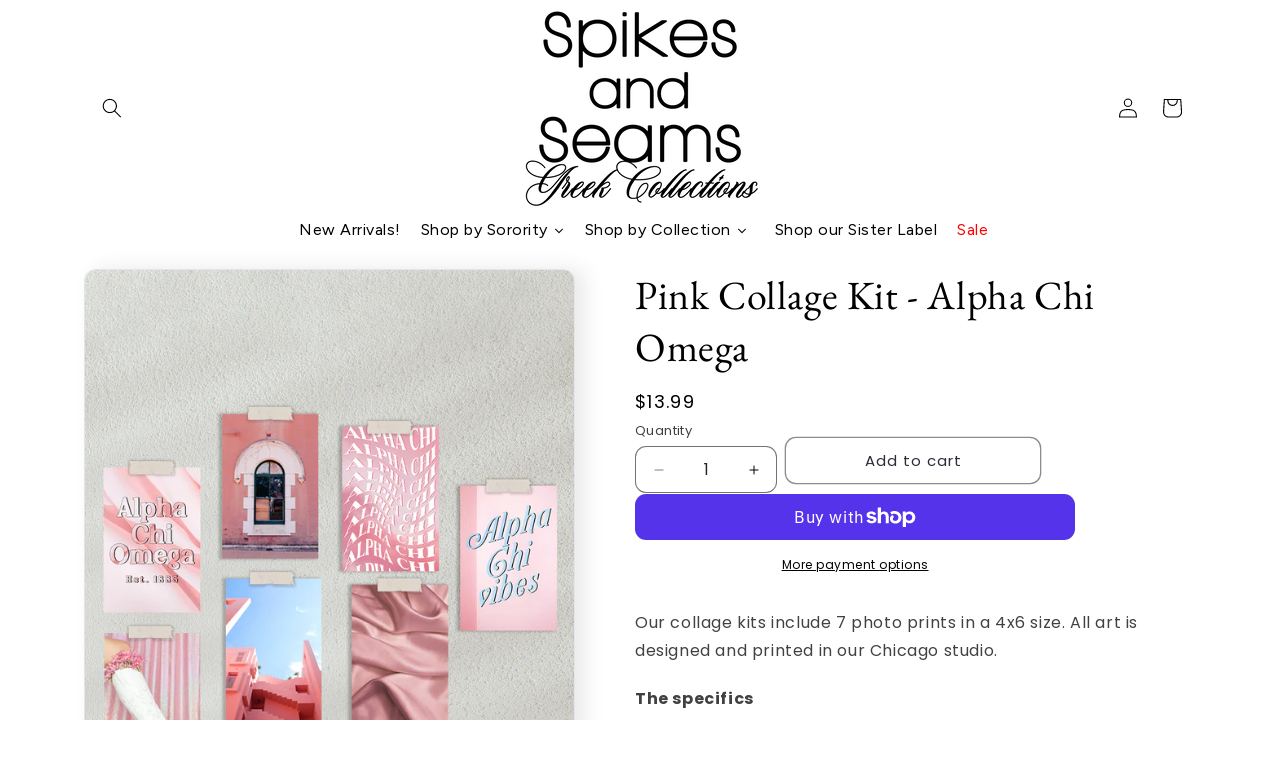

--- FILE ---
content_type: text/javascript
request_url: https://cdn.shopify.com/extensions/019bfe1d-0df4-7375-9aa6-1741b2a5c5e0/pify-size-charts-75/assets/sizechart.js
body_size: 58696
content:
window.sizeChartData = window.sizeChartData || null;
window.settings = window.settings || null;
window.pageData = window.pageData || null;
window.Shopify = window.Shopify || {};
// Add global variable to store fit data
window.fitChartsData = window.fitChartsData || null;

// Helper function to check if text matches size keywords (including custom ones)
function matchesSizeKeyword(text) {
  if (!text) return false;
  const lowerText = text.toLowerCase();
  const keywords = ['size', 'サイズ'];
  
  if (window.pifySizeLabel && Array.isArray(window.pifySizeLabel)) {
    window.pifySizeLabel.forEach(label => {
      if (label && typeof label === 'string') {
        keywords.push(label);
      }
    });
  }
  
  return keywords.some(keyword => lowerText.includes(keyword.toLowerCase()));
}

// Exception collection function
let exceptionCollector = {

  // Error code definitions
  ERROR_CODES: {
    INITIALIZATION_ERROR: 'SC_INIT_001',
    API_ERROR: 'SC_API_002',
    BUTTON_PLACEMENT_ERROR: 'SC_BTN_003',
    TOOLTIP_SELECTORS_ERROR: 'SC_TIP_004',
    TOOLTIP_FILTERING_ERROR: 'SC_TIP_005',
    TOOLTIP_DATA_ERROR: 'SC_TIP_006',
    RADIO_SELECTORS_ERROR: 'SC_RAD_007',
    THEME_COMPATIBILITY_ERROR: 'SC_THM_008',
    SIZE_INFO_ERROR: 'SC_SIZ_009',
    GENERAL_ERROR: 'SC_GEN_999'
  },

  // Get today's date string (YYYY-MM-DD format)
  getTodayDateString: function () {
    const today = new Date();
    return today.getFullYear() + '-' +
      String(today.getMonth() + 1).padStart(2, '0') + '-' +
      String(today.getDate()).padStart(2, '0');
  },

  // Get storage key for current shop and theme
  getStorageKey: function () {
    const shop = window.Shopify?.shop || window.location.hostname;
    const themeName = window.Shopify?.theme?.schema_name || 'unknown';
    return `pify_exception_sent_${shop}_${themeName}`;
  },

  // Clean up old localStorage entries (older than 3 days)
  cleanupOldEntries: function () {
    try {
      const today = new Date();
      const threeDaysAgo = new Date(today.getTime() - 3 * 24 * 60 * 60 * 1000);
      const cutoffDate = threeDaysAgo.getFullYear() + '-' +
        String(threeDaysAgo.getMonth() + 1).padStart(2, '0') + '-' +
        String(threeDaysAgo.getDate()).padStart(2, '0');

      // Get all keys that start with our prefix
      const keysToCheck = [];
      for (let i = 0; i < localStorage.length; i++) {
        const key = localStorage.key(i);
        if (key && key.startsWith('pify_exception_sent_')) {
          keysToCheck.push(key);
        }
      }

      // Remove entries older than 3 days
      keysToCheck.forEach(key => {
        try {
          const storedDate = localStorage.getItem(key);
          if (storedDate && storedDate < cutoffDate) {
            localStorage.removeItem(key);
          }
        } catch (error) {
          // If any error occurs with a specific key, remove it
          localStorage.removeItem(key);
        }
      });
    } catch (error) {
      // Failed to cleanup old entries
    }
  },

  // Check if exceptions were already sent today for current shop/theme
  hasSentToday: function () {
    try {
      // Clean up old entries periodically (run cleanup on every check)
      // This only removes entries older than 3 days, ensuring today's record is preserved
      this.cleanupOldEntries();

      const storageKey = this.getStorageKey();
      const lastSentDate = localStorage.getItem(storageKey);
      const todayDate = this.getTodayDateString();

      // Compare stored date with today's date
      // Returns true if already sent today, false if not sent today or no record exists
      return lastSentDate === todayDate;
    } catch (error) {
      // Failed to check last sent date
      // If any error occurs, allow sending (return false)
      return false;
    }
  },

  // Mark that exceptions were sent today for current shop/theme
  markSentToday: function () {
    try {
      const storageKey = this.getStorageKey();
      const todayDate = this.getTodayDateString();
      localStorage.setItem(storageKey, todayDate);
    } catch (error) {
      // Failed to mark sent date
    }
  },

  // Get error code based on function name
  getErrorCode: function (functionName) {
    const functionToCodeMap = {
      'sizechart_initialization': this.ERROR_CODES.INITIALIZATION_ERROR,
      'sizechart_api_error': this.ERROR_CODES.API_ERROR,
      'sizechart_button_placement': this.ERROR_CODES.BUTTON_PLACEMENT_ERROR,
      'sizechart_tooltip_selectors': this.ERROR_CODES.TOOLTIP_SELECTORS_ERROR,
      'sizechart_tooltip_filtering': this.ERROR_CODES.TOOLTIP_FILTERING_ERROR,
      'sizechart_tooltip_data': this.ERROR_CODES.TOOLTIP_DATA_ERROR,
      'sizechart_radio_selectors': this.ERROR_CODES.RADIO_SELECTORS_ERROR,
      'Not compatible with the theme': this.ERROR_CODES.THEME_COMPATIBILITY_ERROR,
      'The corresponding size information was not found': this.ERROR_CODES.SIZE_INFO_ERROR
    };

    return functionToCodeMap[functionName] || this.ERROR_CODES.GENERAL_ERROR;
  },

  // Collect exception information
  collect: function (functionName, description) {
    try {
      // If already sent today, no need to collect new exceptions
      if (this.hasSentToday()) {
        return;
      }

      // Mark as sent immediately to prevent duplicate requests
      this.markSentToday();

      const clientInfoObject = {
        shop: window.Shopify?.shop || window.location.hostname, // Current store information
        themeName: window.Shopify?.theme?.schema_name || '', // Current topic name
      };

      const errorCode = this.getErrorCode(functionName);

      const exception = {
        shop: window.Shopify?.shop || window.location.hostname,
        errorCode: errorCode, // Error code for backend filtering
        function: functionName, // Identify the functional module with the problem
        description: description, // Problem description
        clientInfo: JSON.stringify(clientInfoObject),
        url: window.location.href, // Current page URL
        date: this.getTodayDateString() // Add today's date
      };

      // Send exception immediately
      this.sendException(exception);

    } catch (error) {
      // Failed to collect exception
    }
  },



  // Send exception information
  sendException: function (exception) {
    try {
      const xhr = new XMLHttpRequest();
      const baseUrl = getApiBaseUrl();
      xhr.open('POST', `${baseUrl}/api/front/exceptions`, true);
      xhr.setRequestHeader('Content-Type', 'application/json');

      xhr.onload = function () {
        if (xhr.status >= 200 && xhr.status < 300) {
          // Exception reported successfully
        } else {
          // Failed to report exception
        }
      };

      xhr.onerror = function () {
        // Network error when reporting exception
      };

      xhr.send(JSON.stringify(exception));
    } catch (error) {
      // Failed to send exception
    }
  },
};



getPageSizeChartData();

function getPageSizeChartData() {
  const scriptElement = document.getElementById('pify-sizechart-data');
  if (scriptElement) {
    try {
      window.pageData = JSON.parse(scriptElement.textContent);
      window.Shopify.shop = window.pageData.shopDomain || window.Shopify.shop || window.location.hostname;
      return window.pageData;
    } catch (error) {
      // Parse error
    }
  }
  return null;
}

function getEnvironment() {
  // Development environment domains
  const developmentDomains = [
    'prodevolop5.myshopify.com',
    'dd-happy-shop.myshopify.com'
  ];
  
  if (developmentDomains.includes(window.Shopify.shop)) {
    return 'development';
  }

  // Test environment domains
  const testDomains = [
    'prodevolop14.myshopify.com',
    'vnryw.myshopify.com',
    'tiuer.myshopify.com',
    'vnryh.myshopify.com',
    'vnehw.myshopify.com',
    'vnrye.myshopify.com',
    'cvnes.myshopify.com',
    'vechw.myshopify.com',
    'dfgbn.myshopify.com',
    'sdfsk.myshopify.com',
    'vnxge.myshopify.com',
    'qvyrv.myshopify.com',
    'tyuvq.myshopify.com',
    'ptigw.myshopify.com',
    'hao01.myshopify.com',
    'bht4e.myshopify.com',
    'cndhs.myshopify.com',
    'chsugh.myshopify.com',
    'oijng.myshopify.com',//initiate shop
  ];

  if (testDomains.includes(window.Shopify.shop)) {
    return 'test';
  }

  return 'production';
}

function getApiBaseUrl() {
  const env = getEnvironment();
  const API_URLS = {
    development: 'https://localhost',
    test: 'https://size-chart-test.pifyapp.com',
    production: 'https://size-chart.pifyapp.com'
  };
  return API_URLS[env];
}

function fetchSizeChartData() {
  return new Promise((resolve, reject) => {
    const xhr = new XMLHttpRequest();
    const baseUrl = getApiBaseUrl();
    const url = new URL(`${baseUrl}/api/front/sizecharts`);
    url.searchParams.append('shop', window.Shopify.shop);
    // Only append language parameter when routes.root is not '/'
    if (window.Shopify.routes?.root !== '/') {
      url.searchParams.append('language', window.Shopify.locale);
    }
    xhr.open('GET', url.toString(), true);
    xhr.setRequestHeader('Content-Type', 'application/json');
    xhr.onload = function () {
      if (xhr.status >= 200 && xhr.status < 300) {
        try {
          const response = JSON.parse(xhr.responseText);
          if (response && response.success) {
            // Store fitProfiles to global pageData object
            if (!window.pageData) {
              window.pageData = {};
            }
            window.pageData.fitProfiles = response.fitProfiles || [];

            resolve({
              data: response.data,
              settings: response.settings,
              fitProfiles: response.fitProfiles || [],
              appInstallTime:response.appInstallTime || null
              // appInstallTime:'Sat Nov 01 2025 11:22:15 GMT+0800 (China Standard Time)' //New User
            });
          }
        } catch (error) {
          reject(error);
        }
      } else {
        reject(new Error(`API request failed, status code: ${xhr.status}`));
      }
    };

    xhr.onerror = function () {
      reject(new Error('Network error, unable to connect to API'));
    };

    xhr.send();
  });
}

// Common method to create button icons
function createButtonIcon(buttonDiv, fontSize = '16px') {
  // Determine icon type through buttonIconType
  const buttonIconType = window.settings?.buttonIconType || 'normal';
  const buttonIcon = window.settings?.buttonIcon || 'icon-icon2';

  
  if (buttonIconType === 'normal') {
    // Display font icon, buttonIcon is the class name
    const iconElement = document.createElement('i');
    iconElement.className = `${buttonIcon} iconfont pify_button_icon_font`;
    
    // Set font icon size via CSS variable on the parent
    buttonDiv.style.setProperty('--pify-icon-font-size', fontSize);
    
    buttonDiv.appendChild(iconElement);
  } else if (buttonIconType === 'custom') {
    // Display user uploaded image
    const iconPath = buttonIcon;
    const resolvedPath = resolveImagePath(iconPath);
    
    if (resolvedPath) {
      const img = document.createElement('img');
      img.src = resolvedPath;
      img.className = 'pify_button_icon';
      buttonDiv.appendChild(img);
    }
  }
}
function renderModule(module) {
  const moduleContainer = document.createElement('div');
  moduleContainer.className = 'pify_module_container';

  switch (module.type) {
    case 'table':
      moduleContainer.appendChild(renderTable(module.content));
      break;
    case 'text':
      moduleContainer.appendChild(renderText(module.content));
      break;
    case 'image':
      moduleContainer.appendChild(renderImage(module.content));
      break;
  }

  return moduleContainer;
}

// Local helper to convert range values with fixed decimals, independent of global settings
function convertRangeValueFixed(value, fromUnit, toUnit, decimals) {
  if (fromUnit === toUnit) return value;
  
  const factor = (fromUnit === 'cm' && toUnit === 'inch') ? 1/2.54 : 
                 (fromUnit === 'inch' && toUnit === 'cm') ? 2.54 : 1;

  if (typeof value !== 'string' && typeof value !== 'number') return value;
  const valStr = String(value);
  
  // Format number removing trailing zeros
  const fmt = (num) => {
    let d = parseInt(decimals);
    if (isNaN(d)) d = 2;
    d = Math.max(0, d);
    const fixed = parseFloat(num).toFixed(d);
    return parseFloat(fixed).toString();
  };

  // Handle range "10-12"
  if (valStr.includes('-')) {
    const parts = valStr.split('-');
    if (parts.length === 2) {
      const start = parseFloat(parts[0].trim());
      const end = parseFloat(parts[1].trim());
      if (!isNaN(start) && !isNaN(end)) {
         return `${fmt(start * factor)}-${fmt(end * factor)}`;
      }
    }
  }
  
  const num = parseFloat(valStr);
  if (!isNaN(num)) {
    return fmt(num * factor);
  }
  
  return value;
}

function renderTable(content) {
  // Ensure tableData exists (fallback to precomputed data if available)
  if (!content.tableData) {
    if (content.tableDataCM) {
      content.tableData = content.tableDataCM;
      if (!content.unit) content.unit = 'cm';
    } else if (content.tableDataINCH) {
      content.tableData = content.tableDataINCH;
      if (!content.unit) content.unit = 'inch';
    } else {
      content.tableData = [];
    }
  }

  const container = document.createElement('div');
  container.className = 'pify_table_container';

  const tableModule = document.createElement('div');
  tableModule.className = 'tableModule';

  const unitContainer = document.createElement('div');
  unitContainer.className = 'pify_unit_container';

  const tableId = 'table_' + Math.random().toString(36).substr(2, 9);
  container.dataset.tableId = tableId;
  // Respect unitDisplayMode for initial/current unit and control rendering
  const unitDisplayMode = content?.unitDisplayMode || 'both';
  const originalUnit = content?.unit || 'cm';
  // Use helper to compute initial display unit; keep original unit separately
  const currentUnit = computeInitialUnit(unitDisplayMode, originalUnit);
  container.dataset.currentUnit = currentUnit;
  container.dataset.initialUnit = originalUnit;

  if (content?.tableDataCM && content?.tableDataINCH) {
    container.dataset.hasPrecomputedData = 'true';
    container.dataset.tableDataCM = JSON.stringify(content.tableDataCM);
    container.dataset.tableDataINCH = JSON.stringify(content.tableDataINCH);
    container.dataset.tableHeaders = JSON.stringify(content.headers);

    // Ensure initial tableData matches currentUnit
    if (currentUnit === 'inch') {
      content.tableData = content.tableDataINCH;
    } else if (currentUnit === 'cm') {
      content.tableData = content.tableDataCM;
    }
  } else if (content?.originalData || (content?.tableData && content?.tableData.length > 0)) {
    // Legacy data handling: if originalData exists OR just tableData exists
    try {
        let tableDataCM, tableDataINCH;
        const originalData = content.originalData;

        if (originalData && Array.isArray(originalData) && originalData.length > 0) {
            // Scenario 1: originalData exists (usually CM)
            
            // Check structure of originalData (array of arrays or array of objects)
            const isArrayOfArrays = Array.isArray(originalData[0]);

            // Construct tableDataCM from originalData + headers
            tableDataCM = content.tableData.map((row, rowIndex) => {
                const newRow = {};
                content.headers.forEach((header, colIndex) => {
                   let val;
                   const originalRow = originalData[rowIndex];
                   
                   // Try to retrieve value from originalData
                   if (originalRow) {
                       if (isArrayOfArrays) {
                           // Array of arrays access
                           if (originalRow[colIndex] !== undefined) {
                               val = originalRow[colIndex];
                           }
                       } else if (typeof originalRow === 'object') {
                           // Array of objects access
                           if (originalRow[header] !== undefined) {
                               val = originalRow[header];
                           }
                       }
                   }

                   // Fallback to row value if originalData missing
                   if (val === undefined || val === null || val === "") {
                       val = ""; 
                   }
                   newRow[header] = val;
                });
                return newRow;
            });
            // Construct tableDataINCH from tableDataCM
            tableDataINCH = tableDataCM.map((row, rowIndex) => {
                const newRow = {};
                for (const key in row) {
                    if (key === content.headers[0] || key.trim().endsWith('*')) {
                         // If label is missing in CM (because originalData was empty), 
                         // try to recover it from the initial tableData (which might be INCH source)
                         let val = row[key];
                         if ((val === undefined || val === null || val === "") && content.tableData[rowIndex]) {
                             const initialRow = content.tableData[rowIndex];
                             if (initialRow && initialRow[key]) {
                                 val = initialRow[key];
                             }
                         }
                         newRow[key] = val;
                    } else {
                         // Convert CM -> INCH using fixed decimals helper for legacy data
                         newRow[key] = convertRangeValueFixed(row[key], 'cm', 'inch', 2);
                    }
                }
                return newRow;
            });
        } else {
            // Scenario 2: Only tableData exists
            const unit = content.unit || 'cm';
            if (unit === 'inch') {
                // We have INCH data, convert to CM
                tableDataINCH = content.tableData;
                tableDataCM = tableDataINCH.map(row => {
                    const newRow = {};
                    for (const key in row) {
                        if (key === content.headers[0] || key.trim().endsWith('*')) {
                            newRow[key] = row[key];
                        } else {
                            // Convert INCH -> CM (factor 2.54)
                            newRow[key] = convertRangeValueFixed(row[key], 'inch', 'cm', 2);
                        }
                    }
                    return newRow;
                });
            } else {
                // We have CM data (default), convert to INCH
                tableDataCM = content.tableData;
                tableDataINCH = tableDataCM.map(row => {
                    const newRow = {};
                    for (const key in row) {
                        if (key === content.headers[0] || key.trim().endsWith('*')) {
                            newRow[key] = row[key];
                        } else {
                            // Convert CM -> INCH (factor 1/2.54), fixed 2 decimals
                            newRow[key] = convertRangeValueFixed(row[key], 'cm', 'inch', 2);
                        }
                    }
                    return newRow;
                });
            }
        }

        if (tableDataCM && tableDataINCH) {
            container.dataset.hasPrecomputedData = 'true';
            
            // Store precomputed data on container for future toggles
            container.dataset.tableDataCM = JSON.stringify(tableDataCM);
            container.dataset.tableDataINCH = JSON.stringify(tableDataINCH);
            container.dataset.tableHeaders = JSON.stringify(content.headers);
            
             // Ensure initial tableData matches currentUnit by ASSIGNING directly to content.tableData
             // This is crucial because subsequent code renders table based on content.tableData
            if (currentUnit === 'inch') {
              content.tableData = tableDataINCH;
            } else if (currentUnit === 'cm') {
              content.tableData = tableDataCM;
            }
            // Also update content.tableDataINCH/CM to persist in memory if modal is reused
            content.tableDataINCH = tableDataINCH;
            content.tableDataCM = tableDataCM;
        }
    } catch (e) {
        console.error("Error processing legacy data for chart:", e);
    }
  }

  // A11y: mark unit controls as a radiogroup with accessible name
  unitContainer.id = 'unit_group_' + tableId;
  unitContainer.setAttribute('role', 'radiogroup');
  unitContainer.setAttribute('aria-label', window.settings?.unitLabels?.groupAriaLabel || 'Measurement unit');

  // Render unit controls depending on unitDisplayMode
  const { cmDisplay, inchDisplay } = getUnitDisplayTexts();
  if (content?.isTextTable || unitDisplayMode === 'none') {
    // No unit controls for text tables or explicit none mode
  } else if (unitDisplayMode === 'cm' || unitDisplayMode === 'inch') {
    const unit = unitDisplayMode;
    const label = createUnitLabel(unit, tableId, container, unitContainer, unit === 'cm' ? cmDisplay : inchDisplay, false);
    unitContainer.appendChild(label);
  } else {
    ['cm', 'inch'].forEach(unit => {
      const label = createUnitLabel(unit, tableId, container, unitContainer, unit === 'cm' ? cmDisplay : inchDisplay, true);
      unitContainer.appendChild(label);
    });
  }

  // Table
  const table = document.createElement('table');
  table.className = 'pify_size_table';
  table.dataset.tableId = tableId;
  table.dataset.hoveredRow = -1;
  table.dataset.hoveredCol = -1;
  // A11y: provide accessible name and link to unit controls
  table.setAttribute('aria-label', content?.caption || 'Size chart table');
  table.setAttribute('aria-describedby', unitContainer.id);

  // Table header
  const thead = document.createElement('thead');
  const headerRow = document.createElement('tr');
  content.headers.forEach((header, index) => {
    const th = document.createElement('th');
    th.className = 'pify_table_header';
    // Remove trailing asterisk if present
    th.textContent = header.endsWith('*') ? header.slice(0, -1) : header;
    th.dataset.colIndex = index;
    // A11y: assign column header id for cell association
    th.id = `${tableId}_col_${index}`;
    // A11y: column header semantics
    th.setAttribute('scope', 'col');

    th.addEventListener('mouseenter', () => {
      table.dataset.hoveredCol = index;
      updateTableHighlight(table);
    });

    th.addEventListener('mouseleave', () => {
      table.dataset.hoveredCol = -1;
      updateTableHighlight(table);
    });

    headerRow.appendChild(th);
  });
  thead.appendChild(headerRow);
  table.appendChild(thead);

  // Table content
  const tbody = document.createElement('tbody');
  content.tableData.forEach((row, rowIndex) => {
    const tr = document.createElement('tr');
    content.headers.forEach((header, colIndex) => {
      const td = document.createElement('td');
      td.className = 'pify_table_cell';
      const key = Object.keys(row).find(k => k === header);
      td.textContent = key ? row[key] : '-';

      td.dataset.rowIndex = rowIndex;
      td.dataset.colIndex = colIndex;
      // A11y: associate data cells with headers
      if (colIndex === 0) {
        // Treat first column as row label reference target
        td.id = `${tableId}_row_${rowIndex}`;
      } else {
        td.setAttribute('headers', `${tableId}_col_${colIndex}`);
        td.setAttribute('aria-describedby', `${tableId}_row_${rowIndex}`);
      }

      td.addEventListener('mouseenter', () => {
        table.dataset.hoveredRow = rowIndex;
        table.dataset.hoveredCol = colIndex;
        updateTableHighlight(table);
      });

      td.addEventListener('mouseleave', () => {
        table.dataset.hoveredRow = -1;
        table.dataset.hoveredCol = -1;
        updateTableHighlight(table);
      });

      tr.appendChild(td);
    });
    tbody.appendChild(tr);
  });
  table.appendChild(tbody);

  // Only show unit container when applicable
  if (!content.isTextTable && unitDisplayMode !== 'none') {
    tableModule.appendChild(unitContainer);
  }
  tableModule.appendChild(table);
  container.appendChild(tableModule);

  // Initial conversion: if display mode forces a unit different from initial data unit
  ensureInitialConversion(container, unitDisplayMode);
  return container;
}

// Create a unit label DOM element, with optional interactive behavior for both mode
function createUnitLabel(unit, tableId, container, unitContainer, displayText, interactive) {
  const label = document.createElement('label');
  label.className = 'pify_unit_label';
  label.setAttribute('role', 'radio');
  label.dataset.unit = unit;

  const radio = document.createElement('input');
  radio.type = 'radio';
  radio.name = `unit_${tableId}`;
  radio.value = unit;

  const text = document.createElement('span');
  text.textContent = displayText;
  label.appendChild(radio);
  label.appendChild(text);

  if (interactive) {
    radio.checked = container.dataset.currentUnit === unit;
    label.setAttribute('aria-checked', radio.checked ? 'true' : 'false');
    label.tabIndex = radio.checked ? 0 : -1;

    // Ensure native radio interaction triggers unit change and UI sync
    radio.addEventListener('change', () => {
      handleUnitChange(unit, container);
      // Sync checked/aria-checked across the group
      if (unitContainer) syncUnitControls(unitContainer, unit);
    });

    // Allow clicking on label/span to select; do not block native input clicks
    label.addEventListener('click', (e) => {
      // If clicking NOT on the input itself, programmatically check and dispatch change
      if (e.target !== radio) {
        if (!radio.checked) {
          radio.checked = true;
          // Dispatch change to keep logic centralized
          radio.dispatchEvent(new Event('change', { bubbles: true }));
        }
      }
      // Otherwise, let native radio click handle the change
    });

    label.addEventListener('keydown', (e) => {
      const key = e.key;
      const labels = Array.from(unitContainer.querySelectorAll('.pify_unit_label'));
      const currentIndex = labels.findIndex(l => l.dataset.unit === unit);
      if (key === ' ' || key === 'Enter') {
        e.preventDefault();
        if (!radio.checked) {
          radio.checked = true;
        }
        // Fire change to reuse the same handler logic
        radio.dispatchEvent(new Event('change', { bubbles: true }));
      } else if (key === 'ArrowRight' || key === 'ArrowLeft') {
        e.preventDefault();
        const dir = key === 'ArrowRight' ? 1 : -1;
        const nextIndex = (currentIndex + dir + labels.length) % labels.length;
        labels[nextIndex]?.focus();
      } else if (key === 'Home') {
        e.preventDefault();
        labels[0]?.focus();
      } else if (key === 'End') {
        e.preventDefault();
        labels[labels.length - 1]?.focus();
      }
    });
  } else {
    radio.checked = true;
    label.setAttribute('aria-checked', 'true');
    label.tabIndex = 0;
  }

  return label;
}
function renderText(content) {
  const container = document.createElement('div');
  container.className = 'pify_text_container';
  container.innerHTML = content;
  return container;
}

function resolveImagePath(path) {
  if (!path) return '';

  if (path.startsWith('http://') || path.startsWith('https://')) {
    return path;
  }

  const env = getEnvironment();
  if (env === 'development') {
    const normalizedPath = path.startsWith('/') ? path : '/' + path;
    return 'https://localhost' + normalizedPath;
  }

  if (path.startsWith('/')) {
    const baseUrl = getApiBaseUrl();
    return baseUrl + path;
  }

  return path;
}

function setContainerSizeClassByNaturalWidth(container, width) {
  var cMin = 'pify_image_container--min';
  var cMed = 'pify_image_container--medium';
  var cLg = 'pify_image_container--large';
  container.classList.remove(cMin, cMed, cLg);
  if (width < 500) {
    container.classList.add(cMin);
  } else if (width < 750) {
    container.classList.add(cMed);
  } else {
    container.classList.add(cLg);
  }
  container.dataset.classifiedBy = 'natural';
}

// Note: classification now relies on image natural width; no resize observer needed.

function renderImage(content) {
  const container = document.createElement('div');
  container.className = 'pify_image_container';

  const img = document.createElement('img');
  img.src = resolveImagePath(content);
  // A11y: if no alt provided, treat as decorative to avoid noisy labels
  img.alt = '';

  img.onload = function () {
    container.dataset.naturalWidth = String(img.naturalWidth || 0);
    container.dataset.naturalHeight = String(img.naturalHeight || 0);
    setContainerSizeClassByNaturalWidth(container, img.naturalWidth || 0);
  };

  if (img.complete && img.naturalWidth) {
    try { img.onload(); } catch (e) {}
  }

  img.onerror = function () {
    this.style.display = 'none';
    const errorText = document.createElement('div');
    errorText.className = 'pify_image_error';
    container.appendChild(errorText);
  };

  container.appendChild(img);
  return container;
}

function formatNumber(num) {
  const maxDecimals = (window.settings && window.settings.maxDecimals !== undefined) ? parseInt(window.settings.maxDecimals, 10) : 2;
  const formatted = parseFloat(num).toFixed(maxDecimals);
  return parseFloat(formatted).toString();
}

// Convert range values like "99-100" for unit conversion
function convertRangeValue(value, fromUnit, toUnit) {
  if (typeof value !== 'string') {
    return value;
  }
  
  // Check if it's a range value (contains dash)
  if (value.includes('-')) {
    const parts = value.split('-');
    if (parts.length === 2) {
      const start = parseFloat(parts[0].trim());
      const end = parseFloat(parts[1].trim());
      
      if (!isNaN(start) && !isNaN(end)) {
        let convertedStart, convertedEnd;
        
        if (fromUnit === 'cm' && toUnit === 'inch') {
          convertedStart = start / 2.54;
          convertedEnd = end / 2.54;
        } else if (fromUnit === 'inch' && toUnit === 'cm') {
          convertedStart = start * 2.54;
          convertedEnd = end * 2.54;
        } else {
          return value; // No conversion needed
        }
        
        // Format the converted values
        return formatNumber(convertedStart) + '-' + formatNumber(convertedEnd);
      }
    }
  }
  
  // If not a range, try to convert as a single number
  const numValue = parseFloat(value);
  if (!isNaN(numValue)) {
    if (fromUnit === 'cm' && toUnit === 'inch') {
      return formatNumber(numValue / 2.54);
    } else if (fromUnit === 'inch' && toUnit === 'cm') {
      return formatNumber(numValue * 2.54);
    }
  }
  
  // Return original value if no conversion is possible
  return value;
}

// ===== Reusable helpers for unit labels, initial unit, and table conversion =====
function getUnitTexts() {
  const cmText = window.settings?.unitLabels?.cmText || 'cm';
  const inchText = window.settings?.unitLabels?.inchText || 'inch';
  return { cmText, inchText };
}

// Display texts: prefer custom labels, fallback to uppercased defaults
function getUnitDisplayTexts() {
  const { cmText, inchText } = getUnitTexts();
  const cmDisplay = window.settings?.unitLabels?.cmText || cmText.toUpperCase();
  const inchDisplay = window.settings?.unitLabels?.inchText || inchText.toUpperCase();
  return { cmDisplay, inchDisplay };
}

function computeInitialUnit(unitDisplayMode, originalUnit) {
  if (unitDisplayMode === 'both' || unitDisplayMode === 'none') return originalUnit;
  if (unitDisplayMode === 'cm' || unitDisplayMode === 'inch') return unitDisplayMode;
  return originalUnit || 'cm';
}

function buildSizeDetailsUnitControlsHTML(unitDisplayMode, radioGroupName, initialUnit, cmText, inchText) {
  if (unitDisplayMode === 'none') {
    // Return a placeholder header cell to keep columns aligned when unit controls are hidden
    return '<th class="size-details-unit-container size-details-unit-container--placeholder" aria-hidden="true"></th>';
  }

  const singleLabel = `
    <span class="pify_unit_label size-details-unit size-details-unit-label" role="radio" aria-checked="true" data-group="${radioGroupName}" data-unit="${initialUnit}">
      <span>${initialUnit === 'cm' ? cmText : inchText}</span>
    </span>`;

  const bothLabels = `
    <span class="pify_unit_label size-details-unit size-details-unit-label" role="radio" aria-checked="${initialUnit === 'cm'}" data-group="${radioGroupName}" data-unit="cm" onclick="handleSizeDetailsUnitChange(this, 'cm')">
      <span>${cmText}</span>
    </span>
    <span class="pify_unit_label size-details-unit size-details-unit-label" role="radio" aria-checked="${initialUnit === 'inch'}" data-group="${radioGroupName}" data-unit="inch" onclick="handleSizeDetailsUnitChange(this, 'inch')">
      <span>${inchText}</span>
    </span>`;

  return `
    <th>
      <div class="size-details-unit-container" role="radiogroup">
        ${unitDisplayMode === 'both' ? bothLabels : singleLabel}
      </div>
    </th>`;
}

function cacheTableOriginalData(tableEl, cacheOwnerEl) {
  if (!tableEl || !cacheOwnerEl) return;
  if (cacheOwnerEl.dataset.originalData) return;

  const originalData = [];
  const rows = tableEl.querySelectorAll('tbody tr, tr:not(:first-child)');
  rows.forEach(row => {
    const rowData = [];
    const cells = row.querySelectorAll('td');
    cells.forEach((cell, index) => {
      if (index > 0 && cell.textContent !== '-') {
        rowData.push(cell.textContent.trim());
      } else {
        rowData.push(cell.textContent);
      }
    });
    originalData.push(rowData);
  });
  cacheOwnerEl.dataset.originalData = JSON.stringify(originalData);
}

function convertTableFromTo(tableEl, cacheOwnerEl, fromUnit, toUnit) {
  if (!tableEl || !cacheOwnerEl) return;

  // Check for precomputed data
  if (cacheOwnerEl.dataset.hasPrecomputedData === 'true') {
    const targetDataKey = toUnit === 'inch' ? 'tableDataINCH' : 'tableDataCM';
    const targetDataStr = cacheOwnerEl.dataset[targetDataKey];
    const headersStr = cacheOwnerEl.dataset.tableHeaders;

    if (targetDataStr && headersStr) {
      const targetData = JSON.parse(targetDataStr);
      const headers = JSON.parse(headersStr);
      const rows = tableEl.querySelectorAll('tbody tr, tr:not(:first-child)');

      let dataRowIndex = 0;
      rows.forEach((row) => {
        const cells = row.querySelectorAll('td');
        if (cells.length > 0) {
          // Use index to find rowData instead of name matching to support empty first columns
          // This fixes the issue where rows with empty first column values would all map to the first matching empty row
          const rowData = targetData[dataRowIndex];
          dataRowIndex++;

          if (rowData) {
            cells.forEach((cell, index) => {
              // For precomputed data, we MUST update the first column (index 0) as well
              // because tableDataINCH might have recovered labels that are empty in tableDataCM.
              // If we skip index 0, the DOM will keep showing the old value (empty) even if we have the correct label in data.
              const header = headers[index];
              const key = Object.keys(rowData).find(k => k === header);
              const value = key ? rowData[key] : '-';
              cell.textContent = value;
            });
          }
        }
      });
      return;
    }
  }

  if (!cacheOwnerEl.dataset.originalData) return;
  const originalData = JSON.parse(cacheOwnerEl.dataset.originalData);
  const rows = tableEl.querySelectorAll('tbody tr, tr:not(:first-child)');
  rows.forEach((row, rowIndex) => {
    const cells = row.querySelectorAll('td');
    cells.forEach((cell, index) => {
      if (index > 0 && cell.textContent !== '-') {
        if (originalData[rowIndex] && originalData[rowIndex][index] !== undefined) {
          const originalValue = originalData[rowIndex][index];
          const convertedValue = convertRangeValue(originalValue, fromUnit, toUnit);
          cell.textContent = convertedValue;
        }
      }
    });
  });
}

// Ensure initial conversion for single-mode when original differs from current
function ensureInitialConversion(container, unitDisplayMode) {
  if (!container) return;
  if ((unitDisplayMode === 'cm' || unitDisplayMode === 'inch') && (container.dataset.initialUnit !== container.dataset.currentUnit)) {
    handleUnitChange(container.dataset.currentUnit, container);
  }
}

function handleUnitChange(newUnit, container) {
  container.dataset.currentUnit = newUnit;
  // Sync label ARIA and roving tabindex for radiogroup
  const unitGroup = container.querySelector('.pify_unit_container');
  if (unitGroup) {
    syncUnitControls(unitGroup, newUnit);
    // Reflect checked state on inputs as well
    const inputs = unitGroup.querySelectorAll('input[type="radio"]');
    inputs.forEach(inp => {
      inp.checked = (inp.value === newUnit);
    });
  }

  const table = container.querySelector('.pify_size_table');
  if (!table) return;

  const initialUnit = container.dataset.initialUnit || 'cm';
  if (!container.dataset.originalData) {
    cacheTableOriginalData(table, container);
    container.dataset.originalUnit = initialUnit;
  }
  const originalUnit = container.dataset.originalUnit || initialUnit;
  convertTableFromTo(table, container, originalUnit, newUnit);
  // A11y: announce unit change to screen readers
  updateLiveRegion(`Unit changed to ${String(newUnit).toUpperCase()}`);
}

// Keep unit radiogroup labels in sync with current selection
function syncUnitControls(unitContainer, activeUnit) {
  const labels = unitContainer.querySelectorAll('.pify_unit_label');
  labels.forEach(label => {
    const isActive = label.dataset.unit === activeUnit;
    label.setAttribute('aria-checked', isActive ? 'true' : 'false');
    label.tabIndex = isActive ? 0 : -1;
  });
}

function createModal(sizeChart) {
  // Modal
  const modalOverlay = document.createElement('div');
  modalOverlay.className = 'pify_modal_overlay';

  const modalContent = document.createElement('div');
  modalContent.className = 'pify_modal_content';
  // A11y: dialog semantics
  modalContent.setAttribute('role', 'dialog');
  modalContent.setAttribute('aria-modal', 'true');
  // Provide accessible name; prefer first tab name, fallback to generic
  const modalLabel = (sizeChart?.settings?.blocks?.[0]?.name || 'Size guide').trim();
  modalContent.setAttribute('aria-label', modalLabel);

  // close button
  const closeButton = document.createElement('div');
  closeButton.className = 'pify_close_button';
  closeButton.innerHTML = '✕';
  closeButton.setAttribute('role', 'button');
  closeButton.setAttribute('tabindex', '0');
  closeButton.setAttribute('aria-label', 'Close');

  // tab
  const tabsContainer = document.createElement('div');
  tabsContainer.className = 'pify_tabs_container';
  // A11y: tabs semantics
  tabsContainer.setAttribute('role', 'tablist');

  // Content area
  const contentContainer = document.createElement('div');
  contentContainer.className = 'pify_size_chart_content';

  // A11y: polite live region for dynamic updates
  const liveRegion = document.createElement('div');
  liveRegion.className = 'pify_live_region';
  liveRegion.setAttribute('role', 'status');
  liveRegion.setAttribute('aria-live', 'polite');
  liveRegion.setAttribute('aria-atomic', 'true');
  liveRegion.setAttribute('data-pify-live', 'true');
  // Visually hidden styles inline to avoid theme interference
  liveRegion.style.position = 'absolute';
  liveRegion.style.width = '1px';
  liveRegion.style.height = '1px';
  liveRegion.style.margin = '-1px';
  liveRegion.style.padding = '0';
  liveRegion.style.border = '0';
  liveRegion.style.overflow = 'hidden';
  liveRegion.style.clip = 'rect(0 0 0 0)';
  liveRegion.style.clipPath = 'inset(50%)';

  // Create tabs - using data from sizeChart.settings.blocks
  const tabs = sizeChart.settings.blocks;
  tabs.forEach((tab, index) => {
    const tabElement = document.createElement('div');
    tabElement.className = `pify_tab ${index === 0 ? 'pify_tab_active' : ''}`;
    tabElement.textContent = tab.name;

    // A11y: tab semantics
    const tabId = `pify_tab_${index}`;
    const panelId = `pify_tabpanel_${index}`;
    tabElement.id = tabId;
    tabElement.setAttribute('role', 'tab');
    tabElement.setAttribute('aria-controls', panelId);
    tabElement.setAttribute('aria-selected', index === 0 ? 'true' : 'false');
    tabElement.setAttribute('tabindex', index === 0 ? '0' : '-1');

    tabElement.onclick = () => switchTab(index, contentContainer, sizeChart);
    tabsContainer.appendChild(tabElement);
  });

  // A11y: keyboard navigation for tabs
  tabsContainer.addEventListener('keydown', (e) => {
    const key = e.key;
    const tabNodes = Array.from(tabsContainer.querySelectorAll('.pify_tab'));
    if (!tabNodes.length) return;
    const currentIndex = tabNodes.indexOf(document.activeElement);
    const moveFocus = (newIndex) => {
      if (newIndex < 0) newIndex = 0;
      if (newIndex >= tabNodes.length) newIndex = tabNodes.length - 1;
      tabNodes[newIndex].focus();
    };

    if (key === 'ArrowRight' || key === 'Right') {
      e.preventDefault();
      moveFocus(currentIndex === -1 ? 0 : (currentIndex + 1) % tabNodes.length);
    } else if (key === 'ArrowLeft' || key === 'Left') {
      e.preventDefault();
      moveFocus(currentIndex === -1 ? 0 : (currentIndex - 1 + tabNodes.length) % tabNodes.length);
    } else if (key === 'Home') {
      e.preventDefault();
      moveFocus(0);
    } else if (key === 'End') {
      e.preventDefault();
      moveFocus(tabNodes.length - 1);
    } else if (key === 'Enter' || key === ' ') {
      e.preventDefault();
      const idx = tabNodes.indexOf(document.activeElement);
      if (idx >= 0) {
        switchTab(idx, contentContainer, sizeChart);
      }
    }
  });

  // Assemble modal
  modalContent.appendChild(closeButton);
  modalContent.appendChild(liveRegion);
  modalContent.appendChild(tabsContainer);
  modalContent.appendChild(contentContainer);
  modalOverlay.appendChild(modalContent);

  // Lock background scroll and restrict scroll to modal content
  try {
    document.body.classList.add('pify_modal_open');
    document.documentElement.classList.add('pify_modal_open');
  } catch (_) {}

  const preventTouchMove = (e) => { e.preventDefault(); };
  const preventWheel = (e) => { e.preventDefault(); };
  const preventScrollKeys = (e) => {
    const keys = [' ', 'Spacebar', 'PageUp', 'PageDown', 'ArrowUp', 'ArrowDown'];
    if (keys.includes(e.key)) { e.preventDefault(); }
  };
  try {
    modalOverlay.addEventListener('touchmove', preventTouchMove, { passive: false });
    modalOverlay.addEventListener('wheel', preventWheel, { passive: false });
    modalOverlay.addEventListener('keydown', preventScrollKeys, { passive: false });
    modalContent.addEventListener('touchmove', (e) => e.stopPropagation(), { passive: true });
    contentContainer.addEventListener('wheel', (e) => e.stopPropagation(), { passive: true });
  } catch (_) {}

  // Focus management
  const previouslyFocused = document.activeElement;
  const focusableSelector = 'a[href], area[href], input:not([disabled]), select:not([disabled]), textarea:not([disabled]), button:not([disabled]), iframe, [tabindex]:not([tabindex="-1"])';
  const trapFocus = (e) => {
    if (e.key !== 'Tab') return;
    const focusable = modalContent.querySelectorAll(focusableSelector);
    if (!focusable.length) return;
    const first = focusable[0];
    const last = focusable[focusable.length - 1];
    const isShift = e.shiftKey;
    const active = document.activeElement;
    if (!isShift && active === last) {
      e.preventDefault();
      first.focus();
    } else if (isShift && active === first) {
      e.preventDefault();
      last.focus();
    }
  };

  const closeModal = () => {
    modalOverlay.remove();
    // Restore focus to the trigger if possible
    if (previouslyFocused && typeof previouslyFocused.focus === 'function') {
      previouslyFocused.focus();
    }
    try {
      document.body.classList.remove('pify_modal_open');
      document.documentElement.classList.remove('pify_modal_open');
      modalOverlay.removeEventListener('touchmove', preventTouchMove);
      modalOverlay.removeEventListener('wheel', preventWheel);
      modalOverlay.removeEventListener('keydown', preventScrollKeys);
    } catch (_) {}
  };

  // Close events
  closeButton.onclick = closeModal;
  closeButton.addEventListener('keydown', (e) => {
    if (e.key === 'Enter' || e.key === ' ' || e.key === 'Spacebar') {
      e.preventDefault();
      closeModal();
    }
  });
  modalOverlay.onclick = (e) => {
    if (e.target === modalOverlay) {
      closeModal();
    }
  };
  modalOverlay.addEventListener('keydown', (e) => {
    if (e.key === 'Escape') {
      e.preventDefault();
      closeModal();
    }
    trapFocus(e);
  });

  switchTab(0, contentContainer, sizeChart);
  // Move focus into the dialog: prefer close button
  setTimeout(() => {
    try {
      closeButton.focus();
    } catch (_) {}
  }, 0);

  return modalOverlay;
}

// A11y: shared utility to announce messages in a polite live region
function updateLiveRegion(message) {
  // Find live region inside the current modal
  const region = document.querySelector('.pify_modal_content .pify_live_region');
  if (!region) return;
  // Clear then set to ensure announcement is fired
  region.textContent = '';
  // Use requestAnimationFrame to avoid batching text updates
  window.requestAnimationFrame(() => {
    region.textContent = String(message || '');
  });
}

// A11y: announce within a given root (inline content wrapper)
function updateInlineLiveRegion(root, message) {
  if (!root) return;
  const region = root.querySelector('.pify_live_region');
  if (!region) return;
  region.textContent = '';
  window.requestAnimationFrame(() => {
    region.textContent = String(message || '');
  });
}

function switchTab(selectedIndex, contentContainer, sizeChart) {
  const tabs = document.querySelectorAll('.pify_modal_content .pify_tab');
  tabs.forEach((tab, index) => {
    if (index === selectedIndex) {
      tab.classList.add('pify_tab_active');
      // A11y: active tab state
      tab.setAttribute('aria-selected', 'true');
      tab.setAttribute('tabindex', '0');
    } else {
      tab.classList.remove('pify_tab_active');
      tab.setAttribute('aria-selected', 'false');
      tab.setAttribute('tabindex', '-1');
    }
  });

  contentContainer.innerHTML = '';

  // A11y: panel semantics and association
  const panelId = `pify_tabpanel_${selectedIndex}`;
  const activeTab = tabs[selectedIndex];
  contentContainer.setAttribute('role', 'tabpanel');
  contentContainer.id = panelId;
  if (activeTab) {
    const labelledBy = activeTab.id || `pify_tab_${selectedIndex}`;
    contentContainer.setAttribute('aria-labelledby', labelledBy);
  }

  // Announce tab change
  const currentTab = sizeChart.settings.blocks[selectedIndex];
  if (currentTab && currentTab.name) {
    updateLiveRegion(`Tab selected: ${currentTab.name}`);
  }

  if (currentTab && currentTab.modules) {
    currentTab.modules.forEach(module => {
      contentContainer.appendChild(renderModule(module));
    });
  }
}

function checkTagsCollectionsVendors(targeting) {
  let hasCondition = false;

  // Check Tags
  if (targeting.productTags && Array.isArray(targeting.productTags) && targeting.productTags.length > 0) {
    hasCondition = true;
    if (!window.pageData || !window.pageData.productTags || !Array.isArray(window.pageData.productTags)) return false;
    
    const hasTag = targeting.productTags.some(tag => 
      window.pageData.productTags.includes(tag)
    );
    if (!hasTag) return false;
  }

  // Check Collections
  if (targeting.selectedCollections && Array.isArray(targeting.selectedCollections) && targeting.selectedCollections.length > 0) {
    hasCondition = true;
    if (!window.pageData || !window.pageData.collectionIds || !Array.isArray(window.pageData.collectionIds)) return false;

    const hasCollection = targeting.selectedCollections.some(collection => {
      if (!collection || !collection.id) return false;
      const collectionId = collection.id.split('/').pop();
      const collectionIdStr = String(collectionId);
      return window.pageData.collectionIds.some(pageCollectionId =>
        String(pageCollectionId) === collectionIdStr
      );
    });
    if (!hasCollection) return false;
  }

  // Check Vendors
  if (targeting.selectedVendors && Array.isArray(targeting.selectedVendors) && targeting.selectedVendors.length > 0) {
    hasCondition = true;
    if (!window.pageData || !window.pageData.productVendor) return false;
    
    const hasVendor = targeting.selectedVendors.includes(window.pageData.productVendor);
    if (!hasVendor) return false;
  }

  return hasCondition;
}

function shouldDisplaySizeChart(sizeChart) {
  if (!sizeChart || !sizeChart.settings || !sizeChart.settings.targeting) {
    return false;
  }
  const isProductPage = window.location.pathname.startsWith('/products/') ||
    window.location.pathname.includes('/products/') ||
    window.location.pathname.startsWith('/products_preview');
  if (!isProductPage) {
    return false;
  }

  // Global product-level exclusion, applies to all modes
  const excludedProducts = sizeChart.settings.targeting.excludedProducts;
  if (excludedProducts && Array.isArray(excludedProducts) && window.pageData && window.pageData.productId) {
    const pageProductIdStr = String(window.pageData.productId);
    const isExcluded = excludedProducts.some(product => {
      if (!product || !product.id) return false;
      const productId = product.id.split('/').pop();
      return String(productId) === pageProductIdStr;
    });
    if (isExcluded) return false;
  }

  if (sizeChart.settings.targeting.displayPosition === 'all') return true;
  if (sizeChart.settings.targeting.displayPosition === 'products') {
    if (!window.pageData || !window.pageData.productId) return false;

    return sizeChart.settings.targeting.selectedProducts.some(product => {
      if (!product || !product.id) return false;

      const productId = product.id.split('/').pop();
      const productIdStr = String(productId);
      const pageProductIdStr = String(window.pageData.productId);

      return productIdStr === pageProductIdStr;
    });
  }
  if (sizeChart.settings.targeting.displayPosition === 'collections') {
    if (!window.pageData || !window.pageData.collectionIds || !Array.isArray(window.pageData.collectionIds)) return false;

    return sizeChart.settings.targeting.selectedCollections.some(collection => {
      if (!collection || !collection.id) return false;

      const collectionId = collection.id.split('/').pop();
      const collectionIdStr = String(collectionId);

      return window.pageData.collectionIds.some(pageCollectionId =>
        String(pageCollectionId) === collectionIdStr
      );
    });
  }
  if (sizeChart.settings.targeting.displayPosition === 'tags') {
    if (!window.pageData || !window.pageData.productTags || !Array.isArray(window.pageData.productTags)) return false;
    if (!sizeChart.settings.targeting.productTags || !Array.isArray(sizeChart.settings.targeting.productTags)) return false;

    return sizeChart.settings.targeting.productTags.some(tag =>
      window.pageData.productTags.includes(tag)
    );
  }
  if (sizeChart.settings.targeting.displayPosition === 'vendors') {
    if (!window.pageData || !window.pageData.productVendor) return false;
    const selectedVendors = sizeChart.settings.targeting.selectedVendors;
    if (!selectedVendors || !Array.isArray(selectedVendors)) return false;
    return selectedVendors.includes(window.pageData.productVendor);
  }

  if (sizeChart.settings.targeting.displayPosition === 'tags_collections_vendors') {
    return checkTagsCollectionsVendors(sizeChart.settings.targeting);
  }

  return false;
}

function getButtonContainerClasses() {
  return [
    'product-form__buttons',
    'product-form__controls',
    'product-form__actions',
    'product-form__button-container',
    'product-form__payment-container',
    'product-form__atc-container',
    'product-form__submit-container',
    'product-form__cta',
    'product-form__buttons-container',
    'product-form__add-to-cart',
    'product__submit',
    'product__buttons',
    'product-page__submit',
    'add-to-cart-container',
    'atc-btn-container',
    'button-wrapper',
    'button-container',
    'btn-wrapper',
    'form-actions',
    'product-form__buy-buttons',
    'product-form__atc-wrapper',
    'product-form__button-wrapper',
    'product-form__submit-wrapper',
    'product-form__action-wrapper',
    'product-buy-buttons',
    'product-add-to-cart',
    'product-form-inline-atc',
    'product-form__buy-now',
    'product-form__payment-buttons',
    'product-form__buttons--primary',
    'product-form__buttons--secondary',
    'button-action-wrapper',
    'btn-cart-wrapper',
    'atc-button-container',
    'product-summary__add-to-cart',
    'product-checkout-buttons'
  ];
}

function findButtonContainer(element, containerSelectors) {
  // First check if there are specific parent container class names
  const specificContainers = [
    'qty_addtocart_btns',
    'product-form__buttons',
    'product-form__controls',
    'product-form__actions',
    'product-form__button-container',
    'product-form__payment-container',
    'product-form__atc-container',
    'product-form__submit-container',
    'product-form__cta',
    'product-form__buttons-container',
    'product-form__add-to-cart',
    'product__submit',
    'product__buttons',
    'product-page__submit',
    'add-to-cart-container',
    'atc-btn-container',
    'button-wrapper',
    'button-container',
    'btn-wrapper',
    'form-actions'
  ];

  // Check all parent elements
  let currentElement = element;
  while (currentElement) {
    // Check if the current element's class name matches a specific container
    if (currentElement.classList) {
      for (const className of specificContainers) {
        if (currentElement.classList.contains(className)) {
          return currentElement;
        }
      }
    }
    currentElement = currentElement.parentElement;
  }

  // If no specific container is found, try using the provided selectors
  for (const selector of containerSelectors) {
    const container = element.closest(selector);
    if (container) {
      return container;
    }
  }

  return null;
}

function getThemeSelectors() {
  const defaultSelectors = {
    buttonSelectors: [
      'button[name="add"][type="submit"]',
      'input[name="add"][type="submit"]',
      'form[action*="/cart/add"] button[type="submit"]',
      'form[action*="/cart/add"] input[type="submit"]',
      '#AddToCart',
      '#add-to-cart',
      '[id*="AddToCart"]',
      '.product-form__submit',
      '.add-to-cart',
      '.addtocart',
      '.dT_AddToCart',
      '.add-to-cart-btn',
      'button[class*="add-to-cart"]',
      'input[class*="add-to-cart"]',
      '.btn-cart',
      '.enj-add-to-cart-btn',
      'button[name="add"]',
      'button[type="submit"]',
      'input[type="submit"]',
      'button.button-add-to-cart',
      'button.product__add-to-cart',
      'button.product-form__add-btn',
      'button.button-action',
      'button.add-to-cart-button',
      'button.js-cart-link',
      'button[aria-label="Add to cart"]',
      'button[name="add"].btn-main',
      'input[type="submit"][data-add_to_cart]',
      'input[type="submit"].add-to-cart-btn',
      'form[action*="/cart/add"]'
    ],
    containerSelectors: [
      '.product-form__buttons',
      '.product-form__controls',
      '.product-form__actions',
      '.product-form__button-container',
      '.product-form__payment-container',
      '.product-form__atc-container',
      '.product-form__submit-container',
      '.product-form__cta',
      '.product-form__buttons-container',
      '.product-form__add-to-cart',
      '.product__submit',
      '.product__buttons',
      '.product-page__submit',
      '.add-to-cart-container',
      '.atc-btn-container',
      '.button-wrapper',
      '.button-container',
      '.btn-wrapper',
      '.form-actions'
    ],
    sizeSelectorPatterns: [
      'div.variant-dropdown',
      'select[id^="template"][id*="single-option-form"]',
      'select[id*="Product-SingleOptionSelector"]',
      'select[id*="Option-template"]',
      'select.Form__Select',
      'select#option-size',
      'fieldset.product-option',
      'fieldset.product-form__input',
      'fieldset[role="radiogroup"]',
      'fieldset.js.product-form-input',
      'fieldset[data-option-name="Size"]',
      'fieldset.product-selector__wrapper',
      'div.product-option-row',
      'select.product-form__select',
      'select.product-form__variant-select',
      'div.product-form__input--dropdown select',
      'div.variant-field',
      'div.variant-swatch',
      'div.styled-pills-radio',
      'div.product-selector-option.select-size',
      'fieldset.radio__fieldset',
      'div.variant-picker__input',
      'div.variant-picker__option-values',
      'fieldset.js-product-form-input',
      'fieldset.option-selector[data-option="Size"]',
      'div.main-product__fieldset',
      'fieldset.variant-picker__input',
      'div.radio__fieldset',
      'fieldset.variant-input-wrap',
      'div.swatches__container',
      'div.js-variant-selector',
      'fieldset.js.product-form__inpt.size_main',
      'fieldset[data_options="Size"]',
      'fieldset.size_main',
      'div.swatch-element',
      'div.variant-pills-wrapper',
      'div.radio__container',
      'div.product-variant_options-wrap',
      'div.variant-options-wrap',
      'div.variant-radios div.variant-radio',
      'div.product-variant__item--size',
      'div.product-variant__item',
      'fieldset.variant-picker__buttons',
      'fieldset.variant-picker__swatches',
      'div.option-selector__btns',
      'li.size__option',
      'div.product-variant-option',
      'div.xo-product-variant__inner-value',
      'product-option[data-name="Size"]',
      'div.radio-field',
      'div.block-swatch ',
      'div.product-options__default',
      'div.options-selection__option-value',
      'div.variant-input',
      'li.BlockSwatchWrapper',
      'div.label-only-input',
      'div.form-options-wrapper',
      'div[class*="product-options-radio"]',
      'div.radios--container',
      'fieldset.variant-button-wrap',
      'li.variant--item',
      'div.inline-field-wrapper',
      'div.variant-options--wrapper',
      'li.variant-item',
      '.product-option-picker__list',
      'ul.check',
      'div.radio-container',
      'li.variant_option',
      'div.form__variants',
      'li.product-swatch-item',
      'li.swatches-list-item',
      'div.variantPickerButtonsWrap',
      'div.product__variants-radio',
      'div.options-frame',
      'span.leading-solid',
      'div[class*="form-field"]',
      'div.product__color-chips',
      'div.product-form__chip-wrapper',
      'div.option-group__chips-container',
      'div.product-variant-picker__pill-list',
      'ul.clickyboxes',
      'div.product-form__swatch__item',
      'div.product-form__controls-group',
      'div.single-option-selector__wrap-option',
      'fieldset.variant-input-wrapper',
      'select.product-variant-container',
      'select.single-option-selector',
      'select.input-select__select',
      'div.product-form__input-wrapper',
      'div.hdt-product-form__values',
      'div.variant-input-wrap',
      'fieldset.variant-option--buttons',
      'div.t4s-swatch__list',
      'div.product-options__section',
      'div.swatch-group_wrapper',
      'div.input-group',
      'div.swt-type-button',
      'div.product-single-option',
      'div.variants__options',
      'fieldset.product-variant-form-input',
      'div.prd-size',
      'span.option-item[data-option="size"]',
      'div.selector-wrapper',
      'div.tawcvs-swatches',
      'span.swatch[data-value]',
      'div.tt-wrapper',
      'div.option-block',
      'fieldset.prd-option-list',
      'div.product-form__label-container'
    ],
    variantSelectors: [
      'variant-radios',
      'variant-selects',
      'variant-selects[data-type="multiple"]'
    ],
    tooltipStyles: {
      position: 'absolute',
      bottom: '100%',
      left: '50%',
      transform: 'translateX(-50%)',
      marginBottom: '10px',
      backgroundColor: 'rgba(0, 0, 0, 0.8)',
      color: 'white',
      padding: '12px',
      borderRadius: '4px',
      fontSize: '14px',
      zIndex: '999999',
      minWidth: '160px',
      maxWidth: '250px',
      boxShadow: '0 2px 10px rgba(0, 0, 0, 0.2)',
      pointerEvents: 'none',
      opacity: '0',
      transition: 'opacity 0.2s ease-in-out',
      whiteSpace: 'normal',
      display: 'block !important',
      visibility: 'visible !important'
    }
  };

  return {
    default: defaultSelectors,
    'electro theme': {
      ...defaultSelectors,
      sizeSelectorPatterns: [
        '.swatch-group_inner'
      ]
    },
    'wokiee': {
      ...defaultSelectors,
      sizeSelectorPatterns: [
        'div.tt-wrapper'
      ]
    },
    'nitro': {
      ...defaultSelectors,
      sizeSelectorPatterns: [
        '.bee-swatch',
        '.bee-swatch__item',
        '.bee-product-sizes',
        '.product-option-picker__list',
        '.product-option-picker__list-item',
        'span.option-item[data-option="size"]',
        'div[data-option="size"]',
        'select[name*="size"]',
        'select[name*="Size"]',
        'fieldset[data-option="Size"]',
        'div.size-selector',
        'div.variant-selector',
        'div.product-form__input',
        'div.product-form__buttons'
      ]
    }
  };
}

function getCurrentThemeSelectors() {
  // Get theme name from Shopify.theme.schema_name
  const themeName = window.Shopify?.theme?.schema_name?.toLowerCase() || '';

  const normalizedThemeName = themeName.toLowerCase();
  // Check if the theme name exactly matches known themes
  const selectors = getThemeSelectors();
  if (selectors[normalizedThemeName]) {
    return selectors[normalizedThemeName];
  }

  // If no matching theme is found, return default selectors
  return selectors.default;
}

function isTransparentColor(value) {
  if (!value) return true;
  const s = String(value).trim().toLowerCase();
  if (s === 'transparent') return true;
  if (s.startsWith('#')) {
    if (s.length === 9) {
      const aa = s.slice(7, 9);
      if (aa === '00') return true;
    } else if (s.length === 5) {
      const a = s.slice(4, 5);
      if (a === '0') return true;
    }
  }
  if (s.includes('rgba')) {
    const m = s.match(/rgba\([^,]+,[^,]+,[^,]+,\s*0(?:\.0+)?\)/);
    if (m) return true;
  }
  if (s.includes('hsla')) {
    const m = s.match(/hsla\([^,]+,[^,]+%,[^,]+%,\s*0(?:\.0+)?\)/);
    if (m) return true;
  }
  return false;
}

// Helper function to check if an element is visible
function isElementVisible(element) {
  if (!element) return false;
  const style = window.getComputedStyle(element);
  const isBasicallyVisible = style.display !== 'none' &&
    style.visibility !== 'hidden' &&
    style.opacity !== '0';

  if (!isBasicallyVisible) return false;

  const hasSize = element.offsetWidth > 0 && element.offsetHeight > 0;

  if (hasSize) return true;

  // Consider disabled buttons as valid special buttons
  const isSpecialButton = element.tagName === 'BUTTON' ||
    element.tagName === 'INPUT' ||
    element.closest('form[action*="/cart/add"]') !== null ||
    element.hasAttribute('disabled'); // Add disabled elements as special case

  return isSpecialButton;
}

function addCustomButtons() {  
  if (!window.sizeChartData || !Array.isArray(window.sizeChartData)) {
    return;
  }

  // Get current theme selectors
  const themeSelectors = getCurrentThemeSelectors();
  const themeName = window.Shopify?.theme?.schema_name?.toLowerCase() || '';
  // If there are boxes with the class name "pify_size_chart_wrapper" on the page, the button will be inserted into each of them first.
  const pifyWrappers = document.querySelectorAll('.pify_size_chart_wrapper');
  if (pifyWrappers.length > 0) {
    // For each wrapper container, create buttons for each size chart
    pifyWrappers.forEach((pifyWrapper) => {
      // Check if wrapper already has a button
      if (pifyWrapper.querySelector('.pify_inline_button')) {
        return;
      }
      
      // Create a button for each size chart - completely remove container, add button directly
      window.sizeChartData.forEach((sizeChart, index) => {
        if (!shouldDisplaySizeChart(sizeChart)) return;

        // Simplify to single-layer structure, only keep pify_inline_button
        // Use native button to meet a11y requirements
        const buttonDiv = document.createElement('button');
        buttonDiv.type = 'button';
        buttonDiv.className = 'pify_inline_button';
        const accessibleLabel = (window.settings?.buttonText || 'Size Chart').trim();
        buttonDiv.setAttribute('aria-label', accessibleLabel);
        
        // Set button custom attributes for CSS style application
        const buttonStyle = window.settings?.inlineButton?.style || {};
        if (buttonStyle.backgroundColor) {
          buttonDiv.style.setProperty('--button-bg-color', buttonStyle.backgroundColor);
        }
        if (buttonStyle.color) {
          buttonDiv.style.setProperty('--button-text-color', buttonStyle.color);
        }
        if (buttonStyle.borderColor) {
          buttonDiv.style.setProperty('--button-border-color', buttonStyle.borderColor);
        }
        if (buttonStyle.borderRadius) {
          buttonDiv.style.setProperty('--button-border-radius', buttonStyle.borderRadius);
        }
        if (buttonStyle.borderWidth) {
          buttonDiv.style.setProperty('--button-border-width', buttonStyle.borderWidth);
        }
        {
          const hasBg = !!buttonStyle.backgroundColor && !isTransparentColor(buttonStyle.backgroundColor);
          const hasBorder = !!buttonStyle.borderWidth && parseFloat(buttonStyle.borderWidth) > 0;
          if (hasBg || hasBorder) {
            buttonDiv.style.setProperty('--button-padding', '8px 12px');
          }
        }
        if (buttonStyle.fontSize) {
          buttonDiv.style.setProperty('--button-font-size', buttonStyle.fontSize);
        }
        if (buttonStyle.textDecoration) {
          buttonDiv.style.setProperty('--button-text-decoration', buttonStyle.textDecoration);
        }

        // Create button icon
        createButtonIcon(buttonDiv, buttonStyle.fontSize || '16px');

        const textSpan = document.createElement('span');
        textSpan.className = 'pify_button_text';
        textSpan.textContent = window.settings?.buttonText || 'Size Chart';
        buttonDiv.appendChild(textSpan);

        buttonDiv.addEventListener('click', function () {
          const modal = createModal(sizeChart);
          document.body.appendChild(modal);
        });

        // Keyboard activation consistency (Enter/Space)
        buttonDiv.addEventListener('keydown', function (event) {
          if (event.key === ' ' || event.key === 'Spacebar') {
            event.preventDefault();
            buttonDiv.click();
          }
          if (event.key === 'Enter') {
            event.preventDefault();
            buttonDiv.click();
          }
        });

        pifyWrapper.appendChild(buttonDiv);
      });
    });

    return;
  }
  
  // Custom selectors take priority
  const userSelector = window.settings?.inlineButton?.cssSelector;
  
  let targetElement = null;

  // Try to use custom selector
  if (userSelector) {
    const elements = document.querySelectorAll(userSelector);
    for (const element of elements) {
      if (isElementVisible(element)) {
        targetElement = element;
        break;
      }
    }
  }

  // If custom selector didn't find visible elements, try theme-specific selectors
  if (!targetElement) {
    const themeButtonConfigs = {
      'vantage': {
        selector: '.product-add.clearfix input[type="submit"][name="button"].AddtoCart',
        useContainer: false
      },
      'machina': {
        selector: '.add-to-cart__wrapper.product-form-margin-bottom .add-to-cart__submit .atc-container button[type="submit"][name="add"].add-to-cart-button',
        useContainer: false
      },
      'noire': {
        customHandler: () => {
          // Look for Add to cart button inside item-field container
          const itemFields = document.querySelectorAll('.item-field');
          for (const itemField of itemFields) {
            const addToCartButton = itemField.querySelector('button[type="submit"][name="add"].button.add-to-cart-button.primary-button.text-capitalize');
            if (addToCartButton && isElementVisible(addToCartButton)) {
              // Set the item-field container as target element so we can place size chart button after it
              return itemField;
            }
          }

          // Fallback: if no item-field found, look for any non-floated Add to cart button
          const allNoireButtons = document.querySelectorAll('button[type="submit"][name="add"]');
          for (const button of allNoireButtons) {
            if (!isElementVisible(button)) continue;

            const form = button.closest('form');
            const isFloatedForm = form && form.id && form.id.includes('floated-product-form');

            if (!isFloatedForm) {
              return button;
            }
          }
          return null;
        }
      },
      'nexa': {
        selector: '.main-product_form-btns',
        useContainer: false
      },
      'whisk': {
        selector: '.featured-product__add-to-cart-button',
        useContainer: false
      },
      'zero': {
        selector: '.main-product_atc-btn',
        useContainer: false
      },
      'mono': {
        selector: '.button--primary-outline',
        useContainer: false
      },
      'roam': {
        selector: '.btn-full-width',
        useContainer: false
      },
      'maranello': {
        selector: '.product-actions',
        useContainer: false
      },
      'multi': {
        selector: '[class*="product-form-add-to-cart"]',
        useContainer: false
      },
      'enterprise': {
        selector: '.product-info__add-to-cart',
        useContainer: false
      },
      'align': {
        selector: '.button.button--add-to-cart[name="add"]',
        useContainer: false
      },
      'xtra': {
        selector: '.f8pr-button',
        useContainer: false
      },
      'avenue': {
        selector: '.purchase-section',
        useContainer: false
      },
      'atlantic': {
        selector: '.product-submit',
        useContainer: false
      },
      'tailor': {
        selector: '.button-action',
        useContainer: false
      },
      'label': {
        customHandler: () => {
          const labelButton = document.querySelector('.add-to-cart-btn');
          if (labelButton && isElementVisible(labelButton)) {
            const flexContainer = labelButton.closest('.lg\\:flex');
            return flexContainer || labelButton;
          }
          return null;
        }
      },
      'momentum': {
        selector: '.product--add-to-cart-button',
        useContainer: false
      },
      'lumin': {
        selector: '.product-common_btns-wrap',
        useContainer: false
      },
      'satoshi': {
        selector: '#product-actions',
        useContainer: false
      },
      'responsive': {
        selector: '.purchase-details__buttons',
        useContainer: false
      },
      'zest': {
        selector: 'button[id*="ProductSubmitButton-template"].f-product-form__submit.btn.btn--secondary, .f-product-form__submit.btn.btn--secondary',
        useContainer: false
      },
      'pinnacle': {
        selector: '.single-add-to-cart-button',
        useContainer: false
      },
      'minimog - os 2.0': {
        selector: '.m-product-form--wrapper',
        useContainer: false
      },
      'porto': {
        selector: '.add-to-cart-box',
        useContainer: false
      },
      'lezada os 2.0': {
        selector: '.product-cart-action',
        useContainer: false
      },
      'lumia': {
        selector: '.row.gx-2.gx-xl-3.gy-3',
        useContainer: false
      },
      'elomus': {
        selector: '.button-cart',
        useContainer: false
      },
      'goodwin': {
        selector: '.btn-wrap',
        useContainer: false
      },
      'vinova modamate': {
        selector: '.product-form__item--quantity',
        useContainer: false
      },
      'foxic': {
        selector: '.btn-wrap',
        useContainer: false
      },
      'lusion': {
        selector: '.form-add-cart',
        useContainer: false
      },
      'lusion-christmas': {
        selector: '.form-add-cart',
        useContainer: false
      },
      'aero': {
        selector: '.btn-wishlist',
        useContainer: false
      },
      'corano': {
        selector: '.product-cart-action',
        useContainer: false
      },
      'unero': {
        selector: '.single-add-to-cart-btn',
        useContainer: false
      },
      'vinova salehup': {
        selector: '.product-form__item--submit',
        useContainer: false
      },
      'learts - shopify theme ': {
        selector: '.product-cart-action',
        useContainer: false
      },
      'ella': {
        selector: '.product-form__buttons',
        useContainer: false
      },
      'ecomus': {
        selector: '.hdt-product-form__submit',
        useContainer: false
      },
      'optimal': {
        selector: '.pr_btn',
        useContainer: false
      },
      'ritual': {
        selector: '.product-form-buttons',
        useContainer: false
      },
      'shella': {
        selector: '.product-page-info__button-add-to-cart',
        useContainer: false
      },
      'atelier': {
        selector: '.product-form-buttons',
        useContainer: false
      },
      'lusion-fashion-women': {
        selector: '.gp-product-main-button',
        useContainer: false
      },
      'roxxe': {
        selector: '.product-add-to-cart-wrapper',
        useContainer: false
      },
      'lusion-minimalist': {
        selector: '.product-form--payment-button-no-variants',
        useContainer: false
      },
      'horizon': {
        selector: '.product-form-buttons',
        useContainer: false
      },
      'fabric': {
        selector: '.product-form-buttons',
        useContainer: false
      },
      'dwell': {
        selector: '.product-form-buttons',
        useContainer: false
      },
      'booster premium': {
        selector: '#AddToCart',
        useContainer: false
      },
      'xtra': {
        selector: '.f8pr-buy-button',
        useContainer: false
      }
    };

    const themeConfig = themeButtonConfigs[themeName];
    if (themeConfig) {
      if (themeConfig.customHandler) {
        targetElement = themeConfig.customHandler();
      } else if (themeConfig.selector) {
        const foundElement = document.querySelector(themeConfig.selector);
        if (foundElement && isElementVisible(foundElement)) {
          targetElement = foundElement;
        }
      }
    }

    if (!targetElement) {
      const allButtons = document.querySelectorAll('button[type="submit"], input[type="submit"], button.product-buy-buttons--primary, button-content');
      const addToCartButtons = Array.from(allButtons).filter(button =>
        hasAddToCartText(button) && isElementVisible(button)
      );

      if (addToCartButtons.length > 1) {
        // If there are multiple buttons, try to find the correct one
        // 1. First check the parent element of the button
        const productForm = document.querySelector('form[action="/cart/add"]');
        if (productForm) {
          // Look for the button inside the form
          const formButton = productForm.querySelector('button[type="submit"], input[type="submit"], button-content');
          if (formButton && isElementVisible(formButton)) {
            targetElement = formButton;
          }
        }

        // 2. If not found, check the position of the button
        if (!targetElement) {
          const productInfo = document.querySelector('.product__info, .product-info, .product-details');
          if (productInfo) {
            // Look for the button in the product information area
            const infoButton = productInfo.querySelector('button[type="submit"], input[type="submit"], button-content');
            if (infoButton && isElementVisible(infoButton)) {
              targetElement = infoButton;
            }
          }
        }

        // 3. If still not found, use specific class names
        if (!targetElement) {
          const specificButton = addToCartButtons.find(button =>
            button.classList.contains('ux-cart') ||
            button.classList.contains('button--add-to-cart') ||
            button.classList.contains('product-buy-buttons--primary') ||
            button.classList.contains('product-form__submit') ||
            button.classList.contains('overlay-buy_button') ||
            button.closest('.product-form__buttons') ||
            button.closest('.product-form__submit')
          );
          if (specificButton) {
            targetElement = specificButton;
          }
        }

        // 4. If still not found, select the last visible button
        if (!targetElement) {
          targetElement = addToCartButtons[addToCartButtons.length - 1];
        }
      } else if (addToCartButtons.length === 1) {
        targetElement = addToCartButtons[0];
      }
    }
    if (!targetElement) {
      for (const selector of themeSelectors.buttonSelectors) {
        const elements = document.querySelectorAll(selector);
        for (const element of elements) {
          if (isElementVisible(element)) {
            if (hasAddToCartText(element) || isInAddToCartForm(element)) {
              targetElement = element;
              break;
            }
          }
        }
        if (targetElement) break;
      }
    }
  }

  const position = window.settings?.inlineButton?.detailedPosition || 'above';
  // Create a button for each size chart - create button directly without container
  window.sizeChartData.forEach((sizeChart, index) => {
    if (!shouldDisplaySizeChart(sizeChart)) return;

    // Simplify to single-layer structure, only keep pify_inline_button
    const buttonDiv = document.createElement('button');
    buttonDiv.type = 'button';
    buttonDiv.className = 'pify_inline_button';
    
    // Set button custom attributes for CSS style application
  const buttonStyle = window.settings?.inlineButton?.style || {};
  if (buttonStyle.backgroundColor) {
    buttonDiv.style.setProperty('--button-bg-color', buttonStyle.backgroundColor);
  }
    if (buttonStyle.color) {
      buttonDiv.style.setProperty('--button-text-color', buttonStyle.color);
    }
    if (buttonStyle.borderColor) {
      buttonDiv.style.setProperty('--button-border-color', buttonStyle.borderColor);
    }
    if (buttonStyle.borderRadius) {
      buttonDiv.style.setProperty('--button-border-radius', buttonStyle.borderRadius);
    }
  if (buttonStyle.borderWidth) {
    buttonDiv.style.setProperty('--button-border-width', buttonStyle.borderWidth);
  }
  {
    const hasBg = !!buttonStyle.backgroundColor && !isTransparentColor(buttonStyle.backgroundColor);
    const hasBorder = !!buttonStyle.borderWidth && parseFloat(buttonStyle.borderWidth) > 0;
    if (hasBg || hasBorder) {
      buttonDiv.style.setProperty('--button-padding', '8px 12px');
    }
  }
    if (buttonStyle.fontSize) {
      buttonDiv.style.setProperty('--button-font-size', buttonStyle.fontSize);
    }
    if (buttonStyle.textDecoration) {
      buttonDiv.style.setProperty('--button-text-decoration', buttonStyle.textDecoration);
    }

    // Create button icon
    createButtonIcon(buttonDiv, buttonStyle.fontSize || '16px');

    const textSpan = document.createElement('span');
    textSpan.className = 'pify_button_text';
    textSpan.textContent = window.settings?.buttonText || 'Size Chart';
    buttonDiv.appendChild(textSpan);

    buttonDiv.addEventListener('click', function () {
      const modal = createModal(sizeChart);
      document.body.appendChild(modal);
    });

    // Insert button directly to target position
    insertButtonToTarget(buttonDiv, targetElement, position);
  });

  // Try to search for the product information container
  const productInfoContainers = document.querySelectorAll('.product__info-container');
  let visibleProductInfoContainer = null;
  for (const container of productInfoContainers) {
    if (isElementVisible(container)) {
      visibleProductInfoContainer = container;
      break;
    }
  }

  // If the target element has not been found yet, try to look for the "Buy it now" button.
  if (!targetElement) {
    const buyItNowButtons = document.querySelectorAll('button, input[type="submit"], a');
    for (const button of buyItNowButtons) {
      if (isElementVisible(button)) {
        const textContent = (button.textContent || '').toLowerCase();
        const value = (button.value || '').toLowerCase();

        if (textContent.includes('buy it now') || value.includes('buy it now') ||
          textContent.includes('buy now') || value.includes('buy now')) {
          targetElement = button;
          break;
        }
      }
    }
  }

  // If the target element has not been found, try to search for the titles that have the "product__title" class name.
  if (!targetElement) {
    const productTitleElements = document.querySelectorAll('.product__title, .product-title, h1.product__title, h1.product-title');
    for (const titleElement of productTitleElements) {
      if (isElementVisible(titleElement)) {
        targetElement = titleElement;
        break;
      }
    }
  }

  // Create button insertion function
  function insertButtonToTarget(buttonElement, target, pos) {
    if (!target) {
      if (visibleProductInfoContainer) {
        // Check if container already has a button
        if (visibleProductInfoContainer.querySelector('.pify_inline_button')) {
            return;
        }
        visibleProductInfoContainer.appendChild(buttonElement);
      } else {
        exceptionCollector.collect(
          'sizechart_button_placement',
          'Failed to find target element for size chart button placement'
        );
      }
      return;
    }

    // Check if target's parent already has a button (basic check to avoid duplicates)
    // Use a more specific check: look for button in the immediate vicinity
    const parent = target.parentNode;
    if (parent) {
       const existingButton = parent.querySelector('.pify_inline_button');
       if (existingButton) {
           // If an existing button is found in the same parent, we assume it's already injected
           // However, if the target is different (e.g. multiple forms), we might need more specific check.
           // For now, this prevents basic duplication.
           return;
       }
    }

    // Atlantic theme special handling
    if (themeName === 'atlantic' && target.classList.contains('product-submit')) {
      target.parentNode.insertBefore(buttonElement, target);
      return;
    }

    // Satoshi theme special handling - insert outside the #product-actions container
    if (themeName === 'satoshi' && target.id === 'product-actions') {
      target.parentNode.insertBefore(buttonElement, target);
      return;
    }

    // Lumia theme special handling - insert outside the row container
    if (themeName === 'lumia' && target.classList.contains('row')) {
      target.parentNode.insertBefore(buttonElement, target);
      return;
    }

    // Shella theme special handling
    if (themeName === 'shella' && target.classList.contains('product-page-info__button-add-to-cart')) {
      const w100 = target.closest('.w-100');
      if (w100) {
        const dFlex = w100.closest('.d-flex');
        if (dFlex && dFlex.parentNode) {
          dFlex.parentNode.insertBefore(buttonElement, dFlex);
          return;
        }
      }
    }

    // If the target element exists, use the new insertion logic
    const buttonContainer = findButtonContainer(target, themeSelectors.containerSelectors);
    const parentElement = target.parentElement;
    const grandParentElement = parentElement?.parentElement;

    if (pos === 'above') {
      if (buttonContainer) {
        // If the button container is found, insert it above the container
        buttonContainer.parentNode.insertBefore(buttonElement, buttonContainer);
      } else if (parentElement) {
        // If there is a parent element, insert it above the parent element
        parentElement.parentNode.insertBefore(buttonElement, parentElement);
      } else if (grandParentElement) {
        // If there is a grandparent element, try to insert it into the grandparent element
        grandParentElement.insertBefore(buttonElement, parentElement);
      } else {
        // If there is no suitable parent element, insert it directly in front of the target element
        target.parentNode.insertBefore(buttonElement, target);
      }
    } else if (pos === 'below') {
      if (buttonContainer) {
        // If the button container is found, insert it below the container
        buttonContainer.parentNode.insertBefore(buttonElement, buttonContainer.nextSibling);
      } else if (parentElement) {
        // If there is a parent element, insert it below the parent element
        parentElement.parentNode.insertBefore(buttonElement, parentElement.nextSibling);
      } else if (grandParentElement) {
        // If there is a grandparent element, try to insert it into the grandparent element
        grandParentElement.insertBefore(buttonElement, parentElement.nextSibling);
      } else {
        // If there is no suitable parent element, insert it directly behind the target element
        target.parentNode.insertBefore(buttonElement, target.nextSibling);
      }
    } else if (pos === 'inside' && buttonContainer) {
      // // If the position is inside and there is a button container
      // buttonContainer.insertBefore(buttonElement, target);
      if (buttonContainer) {
        // If the button container is found, insert it above the container
        buttonContainer.parentNode.insertBefore(buttonElement, buttonContainer);
      } else if (parentElement) {
        // If there is a parent element, insert it above the parent element
        parentElement.parentNode.insertBefore(buttonElement, parentElement);
      } else if (grandParentElement) {
        // If there is a grandparent element, try to insert it into the grandparent element
        grandParentElement.insertBefore(buttonElement, parentElement);
      } else {
        // If there is no suitable parent element, insert it directly in front of the target element
        target.parentNode.insertBefore(buttonElement, target);
      }
    } else {
      // Default behavior: insert it in front of the target element
      target.parentNode.insertBefore(buttonElement, target);
    }
  }
}

// Floating button
function applyFloatingToContainer() {
  // Create button for each size chart
  window.sizeChartData.forEach((sizeChart, index) => {
    if (!shouldDisplaySizeChart(sizeChart)) return;

    // Simplify to single-layer structure, only keep pify_floating_button
    const buttonDiv = document.createElement('div');
    buttonDiv.className = 'pify_floating_button';
    const accessibleLabel = (window.settings?.buttonText || 'Size Chart').trim();
    buttonDiv.setAttribute('aria-label', accessibleLabel);
    buttonDiv.setAttribute('role', 'button');
    buttonDiv.tabIndex = 0;
    
    // Set button custom attributes for CSS style application
    const buttonStyle = window.settings?.floatingButton?.style || {};
    if (buttonStyle.backgroundColor) {
      buttonDiv.style.setProperty('--button-bg-color', buttonStyle.backgroundColor);
    }
    if (buttonStyle.color) {
      buttonDiv.style.setProperty('--button-text-color', buttonStyle.color);
    }
    if (buttonStyle.borderColor) {
      buttonDiv.style.setProperty('--button-border-color', buttonStyle.borderColor);
    }
    if (buttonStyle.borderRadius) {
      buttonDiv.style.setProperty('--button-border-radius', buttonStyle.borderRadius);
    }
    if (buttonStyle.borderWidth) {
      buttonDiv.style.setProperty('--button-border-width', buttonStyle.borderWidth);
    }
    if (buttonStyle.fontSize) {
      buttonDiv.style.setProperty('--button-font-size', buttonStyle.fontSize);
    }
    if (buttonStyle.textDecoration) {
      buttonDiv.style.setProperty('--button-text-decoration', buttonStyle.textDecoration);
    }

    // Add text
    const textSpan = document.createElement('span');
    textSpan.className = 'pify_button_text';
    textSpan.textContent = window.settings?.buttonText || 'Size Chart';
    buttonDiv.appendChild(textSpan);
    (function(){
      var btnText = textSpan.textContent || '';
      var isCJK = /[\u4E00-\u9FFF\u3040-\u30FF\uAC00-\uD7AF]/.test(btnText);
      if (isCJK) {
        textSpan.classList.add('pify_cjk');
      }
      })();

    // Add icon
    createButtonIcon(buttonDiv, buttonStyle.fontSize || '16px');

    // Add click event
    buttonDiv.addEventListener('click', () => {
      const modal = createModal(sizeChart);
      document.body.appendChild(modal);
    });

    // Keyboard activation consistency (Enter/Space)
    buttonDiv.addEventListener('keydown', (event) => {
      if (event.key === ' ' || event.key === 'Spacebar') {
        event.preventDefault();
        buttonDiv.click();
      }
      if (event.key === 'Enter') {
        event.preventDefault();
        buttonDiv.click();
      }
    });

    // Add button directly to body, no additional container needed
    document.body.appendChild(buttonDiv);
  });

  // Set floating positioning styles
  const applyPositionStyles = () => {
    const buttons = document.querySelectorAll('.pify_floating_button');
    const isMobile = window.innerWidth <= 768;
    const position = isMobile 
      ? (window.settings?.floatingButton?.mobileFloatingPosition || window.settings?.floatingButton?.floatingPosition || 'top-right')
      : (window.settings?.floatingButton?.floatingPosition || 'middle-right');
    
    buttons.forEach(button => {
      // Add position class name
      button.className = button.className.replace(/pify_position_\S+/g, '');
      button.classList.add(`pify_position_${position.replace('-', '_')}`);
      
      if (isMobile) {
        button.classList.add('pify_mobile');
        button.classList.remove('pify_desktop');
      } else {
        button.classList.add('pify_desktop');
        button.classList.remove('pify_mobile');
      }
    });
  };
  
  applyPositionStyles();
  
  // Add window resize listener for reapplying styles when switching between mobile and desktop
  const handleResize = () => {
    applyPositionStyles();
  };
  
  // Add debounce handling to avoid frequent triggers
  let resizeTimeout;
  window.addEventListener('resize', () => {
    clearTimeout(resizeTimeout);
    resizeTimeout = setTimeout(handleResize, 100);
  });
}

function addStyleSheet() {
  const styleId = 'pify-main-styles';
  // Check if styles already exist to avoid duplicates
  if (document.getElementById(styleId)) {
    return;
  }
  
  const styleSheet = document.createElement('style');
  styleSheet.id = styleId;
  const themeName = window.Shopify?.theme?.schema_name?.toLowerCase() || '';

  let styles = ``;
  
  // Add custom CSS first to ensure it has lower priority
  if (window.settings && window.settings?.customCSS) {
    styles += window.settings?.customCSS + '\n';
  }
  
  styles += `
      /* ==========================================================================
         Base Styles - Desktop First
         ========================================================================== */
      
      .pify_inline_buttons_container {
        display: block;
        width: 100%;
        margin: 10px 0;
      }

      /* Floating button base styles */
      .pify_floating_button {
        height:auto;
        min-width:30px;
        position: fixed;
        z-index: 9999;
        display: flex;
        flex-direction: column;
        align-items: center;
        justify-content: center;
        gap: 6px;
        padding: 8px 12px;
        border-radius: var(--button-border-radius, 8px);
        box-shadow: 0 2px 8px rgba(0, 0, 0, 0.15);
        background: var(--button-bg-color, white);
        color: var(--button-text-color, #333);
        border: var(--button-border-width, 1px) solid var(--button-border-color, transparent);
        cursor: pointer;
        transition: all 0.3s ease;
        white-space: nowrap;
        font-size: var(--button-font-size, 14px);
        line-height: initial;
      }

      /* Focus visible indicator for floating button */
      .pify_floating_button:focus-visible {
        outline: 2px solid var(--button-text-color, #2d72d2);
        outline-offset: 2px;
        box-shadow: 0 0 0 3px rgba(45, 114, 210, 0.25);
      }

      .pify_floating_button:hover {
        background-color: var(--button-bg-color, transparent);
        box-shadow: 0 4px 12px rgba(0, 0, 0, 0.2);
        transform: translateY(-1px);
      }

      .pify_button_icon {
        width: calc(var(--button-font-size, 16px) * 2);
        height: calc(var(--button-font-size, 16px) * 2);
        max-width: 25px;
        max-height: 25px;
      }

      .pify_button_icon_font {
        font-size: calc(var(--pify-icon-font-size, 16px) * 1.2);
      }

      .pify_button_text {
        margin: 0;
        font-size: inherit;
        color: inherit;
        text-decoration: var(--button-text-decoration, none);
      }
      .pify_floating_button .pify_button_icon{
         transform: rotate(-90deg);
      }
      /* Only floating buttons have vertical text */
      .pify_floating_button .pify_button_text {
        writing-mode: vertical-lr;
        transform: rotate(180deg);
      }
      .pify_floating_button .pify_button_text.pify_cjk {
        writing-mode: vertical-lr;
        text-orientation: sideways;
        -webkit-text-orientation: sideways;
        transform: rotate(180deg);
      }
      .pify_position_top_left .pify_button_text.pify_cjk, .pify_position_middle_left .pify_button_text.pify_cjk, .pify_position_bottom_left .pify_button_text.pify_cjk{
        transform: rotate(360deg);
      }
      .pify_floating_button .pify_button_icon_font{
        transform: rotate(-90deg);
      }

      /* ==========================================================================
         Floating Button Position Styles
         ========================================================================== */

      /* Desktop position styles */
      .pify_floating_button.pify_desktop.pify_position_top_right {
        top: 220px;
        right: 0px;
        border-radius:  var(--button-border-radius, 15px)  0 0 var(--button-border-radius, 15px);
      }

      .pify_floating_button.pify_desktop.pify_position_middle_right {
        top: 50%;
        right: 0px;
        transform: translateY(-50%);
        border-radius: var(--button-border-radius, 15px)  0 0 var(--button-border-radius, 15px) ;
      }

      .pify_floating_button.pify_desktop.pify_position_bottom_right {
        bottom: 120px;
        right: 0px;   
        border-radius:  var(--button-border-radius, 15px)  0 0 var(--button-border-radius, 15px);
      }

      .pify_floating_button.pify_desktop.pify_position_top_left {
        top: 220px;
        left: 1px;
        border-radius: 0  var(--button-border-radius, 15px) var(--button-border-radius, 15px)  0;
      }

      .pify_floating_button.pify_desktop.pify_position_middle_left {
        top: 50%;
        left: 1px;
        transform: translateY(-50%);
        border-radius:0 var(--button-border-radius, 15px) var(--button-border-radius, 15px) 0 ;
      }

      .pify_floating_button.pify_desktop.pify_position_bottom_left {
        bottom: 120px;
        left: 1px;
        border-radius: 0 var(--button-border-radius, 15px) var(--button-border-radius, 15px) 0 ;
      }

      /* Mobile position styles */
      .pify_floating_button.pify_mobile.pify_position_top_right {
        top: 160px;
        right: 0px;
        border-radius: var(--button-border-radius, 15px) 0 0 var(--button-border-radius, 15px) ;
      }

      .pify_floating_button.pify_mobile.pify_position_top_left {
        top: 160px;
        left: 0px;
        border-radius: 0 var(--button-border-radius, 8px) var(--button-border-radius, 8px) 0 ;
      }

      .pify_floating_button.pify_mobile.pify_position_bottom_right {
        bottom: 100px;
        right: 0px;
        border-radius:var(--button-border-radius, 8px)  0 0 var(--button-border-radius, 8px)  ;
      }

      .pify_floating_button.pify_mobile.pify_position_bottom_left {
        bottom: 100px;
        left: 0px;
        border-radius: 0 var(--button-border-radius, 8px) var(--button-border-radius, 8px) 0 ;
      }



      /* ==========================================================================
         Layout and Container Styles
         ========================================================================== */

      .pify_module_container {
        margin-bottom: 10px;
      }

      .pify_table_container {
        margin-bottom: 10px;
      }

      .pify_unit_container {
        display: flex;
        gap: 15px;
        padding: 12px 0 12px 12px;
        text-align: left!important;
      }

      .pify_unit_label {
        display: flex;
        align-items: center;
        gap: 5px;
        cursor: pointer;
        color: ${window.settings?.primaryInteractiveColor?.hoverFontColor || 'rgb(35,35,35)'};
      }
      .pify_unit_label:focus-visible {
        outline: 2px solid ${window.settings?.primaryInteractiveColor?.focusRing || 'rgba(0,0,0,0.6)'};
        outline-offset: 2px;
        border-radius: 4px;
      }

      .tableModule {
        width: 100%;
        position: relative;
        overflow-y: auto;
        scrollbar-width: thin;
      }

      /* ==========================================================================
         Button Styles
         ========================================================================== */

      /* Inline button styles */
      .pify_inline_button {
        display: flex;
        align-items: center;
        justify-content: flex-start;
        line-height: 0px;
        height:auto;
        gap: 7px;
        width: fit-content;
        background-color: var(--button-bg-color, transparent);
        color: var(--button-text-color, #000000);
        border: var(--button-border-width, 1px) solid var(--button-border-color, transparent);
        border-radius: var(--button-border-radius, 6px);
        font-size: var(--button-font-size, 16px);
        font-weight: 500;
        cursor: pointer;
        transition: all 0.2s ease;
        text-decoration: none;
        box-sizing: border-box;
        margin: 8px 0 8px 0;
        text-align: center;
        padding: var(--button-padding, 0 0);
        float:none;
        font-family: inherit;
      }

      .pify_inline_button:hover {
        background-color: var(--button-bg-color, transparent);
        opacity: 0.9;
        transform: translateY(-1px);
      }

      .pify_inline_button .pify_button_icon {
        width: calc(var(--button-font-size, 16px) * 2);
        height: calc(var(--button-font-size, 16px) * 2);
        object-fit: contain;
        flex-shrink: 0;
      }

      .pify_inline_button .pify_button_text {
        font-size: inherit;
        color: inherit;
        font-weight: inherit;
        line-height: 1;
        text-decoration: var(--button-text-decoration, none);
      }

      /* ==========================================================================
         Table Styles
         ========================================================================== */

      .pify_size_table {
        width: 100%;
        border-collapse: collapse;
      }

      .pify_size_table tbody tr:nth-child(even) {
        background-color: #fafafa;
      }

      .pify_table_header {
        border: 1px solid #e1e3e5!important;
        background-color: #f6f6f7!important;
        font-weight: 600!important;
        text-align: center!important;
        min-width: 60px!important;
        height: 36px!important;
        vertical-align: middle;
      }

      .pify_table_cell {
        border: 1px solid #e1e3e5!important;
        text-align: center!important;
        min-width: 60px!important;
        height: 36px!important;
        line-height: 36px!important;
      }
      
      .pify_table_cell_hover {
       background-color: ${window.settings?.primaryInteractiveColor?.backgroundColor || '#000'}!important;
       color: #fff!important;
      }

      .pify_table_header,
      .pify_table_cell {
        transition: background-color 0.2s, color 0.2s;
      }

      /* ==========================================================================
         Content Container Styles
         ========================================================================== */

      .pify_text_container {
        padding: 10px;
        overflow-wrap: break-word;
      }

      .pify_text_container h1 {
          font-size: 32px;
          font-weight: bold;
          margin: 10px 0;
          color: ${window.settings?.primaryInteractiveColor?.hoverFontColor || '#000'};
      }

      .pify_text_container h2 {
          font-size: 28px;
          font-weight: bold;
          margin: 10px 0;
          color: ${window.settings?.primaryInteractiveColor?.hoverFontColor || '#000'};
      }

      .pify_text_container h3 {
          font-size: 24px;
          font-weight: bold;
          margin: 10px 0;
          color: ${window.settings?.primaryInteractiveColor?.hoverFontColor || '#000'};
      }

      .pify_text_container h4 {
          font-size: 20px;
          font-weight: bold;
          margin: 10px 0;
          color: ${window.settings?.primaryInteractiveColor?.hoverFontColor || '#000'};
      }

      .pify_text_container h5 {
          font-size: 18px;
          font-weight: bold;
          margin: 10px 0;
          color: ${window.settings?.primaryInteractiveColor?.hoverFontColor || '#000'};
      }

      .pify_text_container h6 {
          font-size: 16px;
          font-weight: bold;
          margin: 10px 0;
          color: ${window.settings?.primaryInteractiveColor?.hoverFontColor || '#000'};
      }

      .pify_text_container ul,
      .pify_text_container ol {
          padding-left: 2em;
          margin: 0.5em 0;
      }

      .pify_text_container ul {
          list-style: disc;
      }

      .pify_text_container ol {
          list-style: decimal;
      }

      .pify_text_container p {
          font-size: 16px;
          margin:10px 0 0 0;
          color: ${window.settings?.primaryInteractiveColor?.hoverFontColor || '#000'};
      }
      .pify_text_container p:empty {
          margin:20px 0 0 0;
          display: block;
      }

      .pify_text_container em {
          font-style: italic;
      }

      .pify_text_container strong {
          font-weight: bold;
      }

      .pify_image_container {
        width: 100%;
        // height: 380px;
        padding: 10px;
        display: flex;
        align-items: center;
        justify-content: center;
      }

      .pify_image_container img{
        width: auto;
        max-width: 100%;
        max-height: 100%;
        display: block;
        margin: 0px auto;
        // object-fit: contain;
      }

      

      .pify_image_container--min img{
        max-width: 100%;
      }

      .pify_image_container--medium img{
        max-width: 65%;
      }

      .pify_image_container--large img{
        max-width: 90%;
      }

      .pify_modal_overlay {
        position: fixed;
        top: 0;
        left: 0;
        right: 0;
        bottom: 0;
        background: rgba(0, 0, 0, 0.5);
        display: flex;
        justify-content: center;
        align-items: flex-start;
        padding-top: 60px;
        z-index: 99999;
        touch-action: none;
        overscroll-behavior: contain;
      }

      .pify_modal_content {
        background: white;
        padding: 20px;
        border-radius: 12px;
        // max-width: 850px;
        width: 60%;
        min-width: 850px;
        // max-width: 70%;
        max-height: calc(90vh - 60px);
        max-height: calc(90dvh - 60px);
        display: flex;
        flex-direction: column;
        position: relative;
        color: ${window.settings?.primaryInteractiveColor?.hoverFontColor || '#121212BF'};
        font-size: 16px!important;
      }

      .pify_modal_content .pify_size_chart_content{
        overflow-y: auto;
        scrollbar-width: thin;
        scrollbar-color: #e3e1e1 transparent;
        max-height: calc(90vh - 120px);
        max-height: calc(90dvh - 120px);
        -webkit-overflow-scrolling: touch;
        overscroll-behavior: contain;
      }
      .pify_close_button {
        position: absolute;
        right: 10px;
        top: 10px;
        border: none;
        background: none;
        font-size: 18px;
        cursor: pointer;
        text-align: right;
        color: ${window.settings?.primaryInteractiveColor?.hoverFontColor || '#000'};
        --button-border-color: none;
      }

      .pify_tabs_container {
        display: flex;
        border-bottom: 2px solid #e1e3e5;
        // margin-top: 10px;
      }

      .pify_tab {
        padding: 4px 8px;
        cursor: pointer;
        font-weight: 600;
        font-size: 14px;
      }

      .pify_tab_active {
        border-bottom: 2px solid ${window.settings?.primaryInteractiveColor?.backgroundColor || '#000'};
         color: ${window.settings?.primaryInteractiveColor?.hoverFontColor || '#000'};
      }

      .pify_size_chart_button {
        cursor: pointer;
        position: relative;
        display: flex;
        align-items: baseline;
        gap: 8px;
        display:flex;
        justify-content: flex-start;
      }



      .pify_unit_label input[type="radio"] {
        accent-color: ${window.settings?.primaryInteractiveColor?.backgroundColor || '#000'};
        appearance: radio !important;
        min-height: 0!important;
        width: 16px!important;
        height: 16px!important;
        box-shadow: none!important;
        outline: none!important;
        position: relative;
        margin: 0;
      }
      
      .pify_table_header,
      .pify_table_cell {
        transition: background-color 0.2s, color 0.2s;
      }

      .pify_size_tooltip {
        position: absolute;
        bottom: 100%;
        left: 50%;
        transform: translateX(-50%);
        margin-bottom: 10px;
        background-color: ${window.settings?.primaryInteractiveColor?.backgroundColor || 'rgba(0, 0, 0, 0.8)'};
        color: white;
        padding: 12px;
        border-radius: 4px;
        font-size: 14px;
        z-index: 1000;
        min-width: 160px;
        pointer-events: none; /* Disable mouse events, allow click-through */
        opacity: 0 !important;
        transition: all 0.2s ease-in-out;
        white-space: normal;
        display: block !important;
        visibility: visible !important;
      }
      .pify_size_tooltip td, .pify_size_tooltip th{
        background-color: ${window.settings?.primaryInteractiveColor?.backgroundColor || 'rgba(0, 0, 0, 0.8)'} !important;
      }

      .pify_size_tooltip::after {
        content: '';
        position: absolute;
        top: 100%;
        left: 50%;
        transform: translateX(-50%);
        width: 0;
        height: 0;
        border-left: 6px solid transparent;
        border-right: 6px solid transparent;
        border-top: 6px solid ${window.settings?.primaryInteractiveColor?.backgroundColor || 'rgba(0, 0, 0, 0.8)'};
      }

      label:hover .pify_size_tooltip,
      .bee-swatch__item:hover .pify_size_tooltip,
      .bee-swatch__item .pify_size_tooltip:hover {
        opacity: 1 !important;
      }

      .pify_tooltip_title {
        font-weight: bold;
        margin-bottom: 8px;
        border-bottom: 1px solid rgba(255, 255, 255, 0.5);
        padding-bottom: 4px;
        text-align: center;
      }

      .pify_tooltip_row {
        margin: 4px 0;
        display: flex;
        justify-content: center;
        align-items: center;
        gap: 8px;
        text-align: center;
      }

      .size-details-content {
        max-height: 300px;
        overflow-x: auto;
        overflow-y: auto;
        scrollbar-width: thin;
        scrollbar-color: #e0e0e0 transparent;
      }

      .size-details-content::-webkit-scrollbar {
        width: 6px;
        height: 6px;
      }

      .size-details-content::-webkit-scrollbar-track {
        background: transparent
        border-radius: 3px;
      }

      .size-details-content::-webkit-scrollbar-thumb {
        background: #e5e5e5;
        border-radius: 3px;
      }

      .size-details-content::-webkit-scrollbar-thumb:hover {
        background: #a8a8a8;
      }

      .size-details-content::-webkit-scrollbar-button {
        display: none;
        width: 0;
        height: 0;
      }

      .size-details-content::-webkit-scrollbar-button:start:decrement,
      .size-details-content::-webkit-scrollbar-button:end:increment {
        display: none;
        width: 0;
        height: 0;
      }

      .size-details-content::-webkit-scrollbar-corner {
        background: transparent;
      }

      .size-details-table {
        width: 100%;
        border-collapse: collapse;
      }

      .size-details-table th,
      .size-details-table td {
        text-align: center;
        min-width: 68px;
        font-size: 14px;
        white-space: normal;
        padding: 6px 12px;
        color: #121212BF;
      }

      .size-details-table th {
        font-weight: 600;
        color: ${window.settings?.primaryInteractiveColor?.hoverFontColor || '#333'};
      }

      .size-details-table td {
        color: #666;
      }

      .size-details-table tr.selected-size-row {
        background-color: #f6f6f7;
      }

      .size-details-table tr.selected-size-row td {
        color: ${window.settings?.primaryInteractiveColor?.hoverFontColor || '#333'};
        font-weight: 500;
      }

      .size-details-unit-container {
        display: flex;
        align-items: center;
        justify-content: center;
      }

      .size-details-unit-label {
        display: flex;
        align-items: center;
        justify-content: center;
        cursor: pointer;
        font-size: 12px;
        background: #fff;
        border: 1px solid ${window.settings?.primaryInteractiveColor?.backgroundColor || '#333'};
        min-width: 40px;
        color: ${window.settings?.primaryInteractiveColor?.hoverFontColor || '#121212BF'};
      }

      .size-details-unit-label:first-child {
        border-right: none;
      }

      .size-details-unit-label[aria-checked="true"] span {
        color: #fff;
      }

      .size-details-unit-label[aria-checked="true"] {
        background: ${window.settings?.primaryInteractiveColor?.backgroundColor || '#333'} !important;
      }
      /* Size chart title styles */
      .size_chart_title {
        display: flex !important;
        justify-content: space-between;
        align-items: center;
        width:100% !important;
      }

      /* ==========================================================================
         Mobile Responsive Styles
         ========================================================================== */

      /* Floating button mobile styles */
      @media (max-width: 768px) {
        .pify_floating_button {
          min-width:50px;
          gap: 4px;
          padding: 6px 10px;
          font-size: var(--button-font-size-mobile, 12px);
          border-radius: var(--button-border-radius-mobile, 6px);
        }

        .pify_button_icon {
          width: calc(var(--button-font-size-mobile, 12px) * 1.8);
          height: calc(var(--button-font-size-mobile, 12px) * 1.8);
        }
      }

      @media (max-width: 375px) {
        .pify_floating_button {
          min-width:50px;
          gap: 3px;
          padding: 5px 8px;
          font-size: var(--button-font-size-mobile, 11px);
          border-radius: var(--button-border-radius-mobile, 5px);
        }

        .pify_button_icon {
          width: calc(var(--button-font-size-mobile, 11px) * 1.6);
          height: calc(var(--button-font-size-mobile, 11px) * 1.6);
        }
        .pify_modal_content .pify_size_chart_content{
         max-height: 400px;
        } 
      }

      /* Modal Responsive Styles */
      @media (max-width: 768px) {
        .pify_modal_content {
          max-height: 100vh;
          max-height: 100dvh;
          padding:5px 12px;
          width: 100%;
          overflow:hidden;
          min-width: 0;
          margin: 5px;
        }
        
        .pify_modal_content .pify_size_chart_content {
          overflow-y: auto;
          scrollbar-width: thin;
          max-height: calc(100vh - 180px);
          max-height: calc(100dvh - 180px);
          scrollbar-color: #c1c1c1 transparent;
          -webkit-overflow-scrolling: touch;
          overscroll-behavior: contain;
          padding: 0 5px;
        }
        .pify_image_container--min img{
          max-width: 100%;
        }

        .pify_image_container--medium img{
          max-width: 100%;
        }

        .pify_image_container--large img{
          max-width: 90%;
        }
      }
      }
    `;

  // Theme-specific styles
  const themeStyles = {
    'pinnacle': `
        .product-form__input--block {
          overflow: visible !important;
        }

        .product-form__input--block label {
          overflow: visible !important;
        }
      `,
    'shine': `
        .product-option .js-variant-option-label {
          overflow: visible !important;
        }
      `,
    'nimbus': `
        .swatch-block {
          position: relative !important;
        }
        .swatch-block:hover .pify_size_tooltip {
          opacity: 1 !important;
          visibility: visible !important;
          display: block !important;
        }
        .variant-picker .swatch-block {
          overflow: visible !important;
        }
        .variant-picker .swatch-block label {
          position: relative !important;
          z-index: 1 !important;
        }
       @media (max-width: 768px) {
        .size-details-unit-label {
          font-size: 10px;
          min-width: 30px;
        }
        .size-details-table th, .size-details-table td {
          padding: 6px 0;
          font-size: 12px;
          min-width: 42px;
        }
        
        /* Mobile floating button style optimization */
        .pify_floating_button.pify_mobile {
          padding: 6px 10px;
          border-radius: 6px;
          box-shadow: 0 2px 6px rgba(0, 0, 0, 0.12);
          font-size: 14px;
          gap: 4px;
        }

        /* Mobile inline button style optimization */
        .pify_inline_button {
          font-size: 13px;
          gap: 6px;
          margin: 6px 0;
          width: 140px;
          justify-content: center;
        }


        .pify_size_chart_button {
          width: 140px;
        }

        .pify_inline_button .pify_button_icon {
          width: calc(13px * 1.2);
          height: calc(13px * 1.2);
        }
      `,
    'normcore': `
        .js-variant-option-label {
          overflow: visible !important;
        }
      `,
    'vision': `
        .product-form__input--block {
          overflow: visible !important;
        }

        .product-form__input--block label {
          overflow: visible !important;
        }
      `,
    'impulse': `
        .variant-input {
          overflow: visible !important;
        }

        .variant-input label{
          overflow: visible !important;
        }
      `,
    'motion': `
        .variant-input {
          overflow: visible !important;
        }

        .variant-input label{
          overflow: visible !important;
        }
      `,
    'luxe': `
        .radio-options-wrapper label{
          overflow: visible !important;
        }
      `,
    'roam': `
        .option-value:hover {
          overflow: visible;
        }
      `,
    'vantage': `
        .swatch-element label{
          overflow: visible !important;
        }
      `,
    'flawless': `
        .variant-pills-wrapper label{
          overflow: visible !important;
        }
      `,
    'kidu': `
        .product-card-variants .variant-row--pills {
          flex-wrap: wrap;
        }
      `,
    'creator': `
        .size-details-table th {
          color: ${window.settings?.primaryInteractiveColor?.hoverFontColor || '#666'};
        }
      `,
    'icon': `
        .swatches__swatch--regular label{
          overflow: visible !important;
        }

        .pify_modal_content .pify_close_button {
          width: 30px;
        }

        .pify_tooltip_row {
          height: 22px;
        }
      `,
    'fashionopolism': `
        .swatches__swatch--regular label{
          overflow: visible !important;
        }
      `,
    'wonder': `
        .f-button__list__item label{
          overflow: visible !important;
        }
      `,
    'gem': `
        .variant-button-wrap label{
          overflow: visible !important;
        }
      `,
    'honey': `
        .single-option-selector__option-wrap label{
          overflow: visible !important;
        }
      `,
    'fetch': `
        .variant-button-wrap label{
          overflow: visible !important;
        }
      `,
    'expanse': `
        .variant-button-wrap label{
          overflow: visible !important;
        }
      `,
    'streamline': `
        .variant-input label{
          overflow: visible !important;
        }
      `,
    'drop': `
        .swatches__swatch--regular label{
          overflow: visible !important;
        }
      `,
    'bespoke': `
        .option-value-rounded label{
          overflow: visible !important;
          position: relative !important;
          z-index: 1 !important;
        }
      `,
    'testament': `
        .pify_modal_content .pify_close_button {
          width: 30px;
        }
      `,
    'noire': `
        .size-details-table {
          table-layout: auto;
        }
      `,
    'paris': `
        .product-swatch-item {
          position: relative !important;
          overflow: visible !important;
        }
        .product-swatch-item:hover .pify_size_tooltip {
          opacity: 1 !important;
          visibility: visible !important;
          display: block !important;
        }
      `,
    'frame': `
        .single-option-selector__option-wrap label {
          overflow: visible !important;
        }
        .size-details-table th, .size-details-table td {
          padding: 6px 6px;
        }
      `,
    'master': `
        .variant-item {
          position: relative !important;
        }
        .variant-item:hover .pify_size_tooltip {
          opacity: 1 !important;
          visibility: visible !important;
          display: block !important;
        }
      `,
    'shark': `
        .variant-item {
          position: relative !important;
        }
        .variant-item:hover .pify_size_tooltip {
          opacity: 1 !important;
          visibility: visible !important;
          display: block !important;
        }
      `,
    'fame': `
        .variant_option {
          position: relative !important;
        }
        .variant_option:hover .pify_size_tooltip {
          opacity: 1 !important;
          visibility: visible !important;
          display: block !important;
        }
      `,
    'yuva': `
        .variant_option {
          position: relative !important;
        }
        .variant_option:hover .pify_size_tooltip {
          opacity: 1 !important;
          visibility: visible !important;
          display: block !important;
        }
      `,
    'eclipse': `
      .variant-option--chips button.chip {
        overflow: visible !important;
      }
    `,
    'showcase': `
      .size-details-table th, .size-details-table td {
        padding: 6px 0;
      }
    `,
    'beyond': `
      .size-details-table th, .size-details-table td {
        padding: 6px 0;
        font-size: 12px;
        min-width: 54px;
      }
    `,
    'king': `
      .size-details-table th, .size-details-table td {
        padding: 6px 0;
        font-size: 12px;
        min-width: 66px;
      }
      .variant--item:hover .pify_size_tooltip {
        opacity: 1 !important;
        visibility: visible !important;
        display: block !important;
      }
    `,
    'xclusive': `
      #f8pr-ul-check-3{
        z-index: 49 !important;
      }
    `,
    'next': `
      #f8pr-ul-check-3{
        z-index: 99 !important;
      }
    `,
    'neat': `
        .size-details-table {
          table-layout: auto;
        }
    `,
    'urban': `
      @media (max-width: 768px) {
        .size-details-unit-label {
          font-size: 10px;
          min-width: 20px;
        }
        .size-details-table th, .size-details-table td {
          padding: 6px 0;
          font-size: 12px;
          min-width: 42px;
        }
        .pify_table_header, .pify_table_cell {
          padding: 0 5px;
          white-space: nowrap;
        }
      }
    `,
    'etheryx': `
      .size-details-table th, .size-details-table td {
        padding: 6px 0;
        font-size: 12px;
        min-width: 42px;
      }
      .size-details-unit-label {
          min-width: 30px;
      }
    `,
    'borders': `
      @media (max-width: 768px) {
        .size-details-unit-label {
          font-size: 12px;
          min-width: 30px;
        }
        .size-details-table th, .size-details-table td {
          padding: 6px 0;
          font-size: 12px;
          min-width: 42px;
        }
      }
    `,
    'boost': `
      @media (max-width: 768px) {
        .size-details-unit-label {
          font-size: 12px;
          min-width: 30px;
        }
        .size-details-table th, .size-details-table td {
          padding: 6px 0;
          font-size: 12px;
          min-width: 42px;
        }
      }
    `,
    'providence': `
      .size-details-unit-label {
        padding-bottom: 0;
      }
    `,
    'strong': `
      .size-details-table {
          table-layout: auto;
      }
    `,
    'editions': `
      .pify_unit_container {
        display: flex;
        gap: 15px;
      }
    `,
    'retina': `
      .size-details-table th, .size-details-table td {
        min-width: 58px;
        font-size: 12px;
        padding: 6px 0;
      }
    `,
    'emporium': `
      .size-details-table th, .size-details-table td {
        min-width: 62px;
        font-size: 12px;
        padding: 6px 0;
      }
    `,
    'sunrise': `
      .size-details-table th, .size-details-table td {
        min-width: 58px;
        font-size: 12px;
        padding: 6px 0;
      }
    `,
    'avenue': `
      .swatch-element .swatch-label.label:hover + label .pify_size_tooltip,
      .swatch-element:hover .pify_size_tooltip {
         opacity: 1 !important;
         visibility: visible !important;
         display: block !important;
      }
      .swatch .swatch-element .label {
          overflow: visible !important;
          position: relative;
      }
      .size-details-table th, .size-details-table td {
        font-size: 13px;
        padding: 6px 0;
      }

    `,
    'grid': `
      .size-details-table th, .size-details-table td {
        padding: 6px 8px;
      }
      .pify_unit_label {
        margin: 0;
      }
      .pify_table_header, .pify_table_cell {
        padding: 0;
      }
      .pify_size_table {
        margin-top: 0;
      }
    `,
    'iris': `
      @media (max-width: 768px) {
        .size-details-unit-label {
          font-size: 10px;
          min-width: 26px;
        }
        .size-details-table th, .size-details-table td {
          padding: 6px 0;
          font-size: 12px;
          min-width: 54px;
        }
      }
    `,
    'kingdom': `
        .size-details-table th, .size-details-table td {
          padding: 6px 0;
        }
        .size-details-unit-container .size-details-unit-label[aria-checked="true"]{
          background: ${window.settings?.primaryInteractiveColor?.backgroundColor || '#333'} !important;
          color: #fff;
        }
    `,
    'zora': `
      .pify_unit_label[aria-checked="true"]{
          background: ${window.settings?.primaryInteractiveColor?.backgroundColor || '#333'} !important;
          color: #fff;
      }
    `,
    'modular': `
      .pify_size_tooltip {
          padding: 2px;
      }
    `,
    'masonry': `
        .size-details-table th, .size-details-table td {
          padding: 6px 4px;
        }
    `,
    'bazaar': `
      input[type=radio]:checked~.radio-label {
        pointer-events: auto !important;
      }
    `,
    'responsive': `
      .pify_modal_content .pify_close_button {
          width: 30px;
          padding: 0;
      }
      .pify_modal_content .pify_close_button:hover {
          background-color: transparent;
      }
    `,
    'highlight': `
      .pify_inline_buttons_container {
        margin-left: 10px;
      }
    `,
    'whisk': `
      .size-details-table {
        table-layout: auto;
      }
      .size-details-table th {
        white-space: nowrap;
      }
    `,
    'mojave': `
      .pify_inline_buttons_container {
        grid-column: 1 / -1;
      }
    `,
    'wpbingo': `
        .single-option-selector label{
          overflow: visible !important;
        }
    `,
    'electro theme': `
        .input-group {
          overflow: visible !important;
        }
    `,
    'lusion': `
      .pify_size_tooltip {
          padding: 2px;
      }
    `,
    'goodwin': `
      .size-list {
          overflow: visible !important;
      }
    `,
    'vegist': `
      .size-details-table th, .size-details-table td {
          padding: 6px 4px;
          font-size: 12px;
          min-width: 45px;
          white-space: nowrap;
      }
    `,
    'horizon': `
      .variant-option__button-label {
        overflow: visible !important;
      }
    `,
    'optimal': `
      .swatch-element label.size {
        overflow: visible !important;
      }
    `
  };

  // Add theme-specific styles
  if (themeName && themeStyles[themeName]) {
    styles += themeStyles[themeName];
  }
  styleSheet.textContent = styles;
  document.head.appendChild(styleSheet);
}

// Initialize stylesheet function on load
// A flag to ensure the initialization logic runs only once.
let isSizeChartInitialized = false;

/**
 * Check if the app install time is before 2025-10-30
 * @param {string} appInstallTime - The app install time string
 * @returns {boolean} - True if should skip insertSizeChartButtonNearVariant logic
 */
function checkAppInstallTime(appInstallTime) {
  try {
    if (!appInstallTime) {
      // Log removed
      return true; // Default to skip if no install time provided
    }
    
    const installDate = new Date(appInstallTime);
    const cutoffDate = new Date('2025-10-30T00:00:00.000Z');
    
    const shouldSkip = installDate < cutoffDate;
    
    return shouldSkip;
  } catch (error) {
    console.error('Error parsing app install time:', error);
    return true; // Default to skip on error
  }
}

function observeDomChanges() {
  // If no size chart data, no need to observe
  if (!window.sizeChartData || !Array.isArray(window.sizeChartData) || window.sizeChartData.length === 0) {
    return;
  }

  const observer = new MutationObserver((mutations) => {
    let shouldUpdate = false;
    
    // Check if we have any relevant mutations
    for (let i = 0; i < mutations.length; i++) {
      const mutation = mutations[i];
      if (mutation.type === 'childList' && mutation.addedNodes.length > 0) {
        for (let j = 0; j < mutation.addedNodes.length; j++) {
          const node = mutation.addedNodes[j];
          if (node.nodeType === 1) { // Element node
             // 1. Check if the added node itself is the wrapper
             if (node.classList.contains('pify_size_chart_wrapper')) {
               shouldUpdate = true;
               break;
             }
             // 2. Check if the added node contains the wrapper (using getElementsByClassName for better performance)
             if (node.getElementsByClassName('pify_size_chart_wrapper').length > 0) {
               shouldUpdate = true;
               break;
             }
          }
        }
      }
      if (shouldUpdate) break;
    }
    
    if (shouldUpdate) {
      clearTimeout(window.pifyResizeTimeout);
      window.pifyResizeTimeout = setTimeout(() => {
        addCustomButtons();
      }, 200);
    }
  });

  observer.observe(document.body, {
    childList: true,
    subtree: true
  });
}

/**
 * Initializes the size chart functionality and styles.
 * This function is idempotent and can be safely called multiple times.
 */
 function safeInitialize() {
  if (isSizeChartInitialized) {
    return;
  }
  isSizeChartInitialized = true;
  
  addFitSelectorStyles();
  fetchSizeChartData()
    .then( (result) => {
      try {
        window.sizeChartData = result.data;
        window.settings = result.settings;
        
        // Start observing DOM changes only after data is loaded and confirmed
        observeDomChanges();

        // Check app install time to determine if insertSizeChartButtonNearVariant should be skipped
        // const shouldSkipVariantButton = checkAppInstallTime(result.appInstallTime);
        // const existingWrapper = document.querySelector('.pify_size_chart_wrapper');
        // const userSelector = window.settings?.inlineButton?.cssSelector;
        
        // Decide which button to create based on button type
        const buttonType = window.settings?.buttonType || 'inline';
        // If it's a pure floating button, only create floating button
        if (buttonType === 'floating') {
          applyFloatingToContainer();
        }
        // If it's both type, create floating button first, then inline button
        else if (buttonType === 'both') {
          applyFloatingToContainer();
          addCustomButtons();
        }
        // Default case (inline) only create inline button
        else {
          addCustomButtons();
        }
        addStyleSheet();
        addSizeSelectorTooltip();
        createSizeChartInlineBlock();

      } catch (error) {
        console.error('Error processing size chart data:', error);
      }
    })
    .catch(error => {
      console.error('Failed to fetch size chart data:', error);
    });
}
// Run the initialization logic once the DOM is ready.
// This handles cases where the script is loaded at different times.
if (document.readyState === 'loading') {
  document.addEventListener('DOMContentLoaded', safeInitialize);
} else {
  safeInitialize();
}

function updateTableHighlight(table) {
  const hoveredRow = parseInt(table.dataset.hoveredRow);
  const hoveredCol = parseInt(table.dataset.hoveredCol);
  // Get cell hover background color setting
  // const hoverBackgroundColor = window.settings?.primaryInteractiveColor?.backgroundColor || window.settings?.appearance?.hoverBackgroundColor || 'rgb(51, 51, 51)';
  // // Set CSS variable for hover background color
  // document.documentElement.style.setProperty('--pify-hover-bg-color', hoverBackgroundColor);
  
  // Remove hover class from all cells
  table.querySelectorAll('.pify_table_cell_hover').forEach(cell => {
    cell.classList.remove('pify_table_cell_hover');
  });

  if (hoveredRow >= 0 && hoveredCol >= 0) {
    const hoveredCell = table.querySelector(`td[data-row-index= "${hoveredRow}"][data-col-index= "${hoveredCol}"]`);
    if (hoveredCell) {
      hoveredCell.classList.add('pify_table_cell_hover');
    }

    // Skip adding hover class for cells in thead
    const headerCell = table.querySelector(`th[data-col-index="${hoveredCol}"]`);
    if (headerCell) {
      headerCell.classList.add('pify_table_cell_hover');
    }

    const rowHeader = table.querySelector(`td[data-row-index= "${hoveredRow}"][data-col-index="0"]`);
    if (rowHeader) {
      rowHeader.classList.add('pify_table_cell_hover');
    }
  }
}

function hasAddToCartText(element) {
  const textContent = (element.textContent || '').toLowerCase();
  const value = (element.value || '').toLowerCase();

  // Use regex to match
  const cartTextRegex = /(add\s+to\s+(cart|bag|basket)|purchase|buy\s+now|pre-?order)/i;
  if (cartTextRegex.test(textContent) || cartTextRegex.test(value)) {
    return true;
  }

  // Check data attributes
  const dataAttributes = [
    'data-add-to-cart-text',
    'data-button-text',
    'data-atc-text',
    'data-product-button',
    'data-text-add-to-cart',
    'data-add_to_cart'
  ];

  return dataAttributes.some(attr => {
    const attrValue = element.getAttribute(attr);
    return attrValue && cartTextRegex.test(attrValue);
  });
}

function isInAddToCartForm(element) {
  const form = element.closest('form');
  if (!form) return false;

  const formAction = form.getAttribute('action') || '';
  return formAction.includes('/cart/add') ||
    form.querySelector('[name="add"]') !== null ||
    form.id.toLowerCase().includes('add-to-cart') ||
    form.className.toLowerCase().includes('add-to-cart');
}

// Add size selector tooltip functionality
function addSizeSelectorTooltip() {
  const isProductPage = window.location.pathname.startsWith('/products/') ||
    window.location.pathname.includes('/products/');
  // Check if current page is product page
  if (!isProductPage) return;

  if (!window.sizeChartData || !Array.isArray(window.sizeChartData)) {
    // No sizeChartData available
    return;
  }

  // Check if any size chart should be displayed based on targeting configuration
  const hasDisplayableSizeChart = window.sizeChartData.some(sizeChart => shouldDisplaySizeChart(sizeChart));
  // Check if has displayable size chart
  if (!hasDisplayableSizeChart) {
    return;
  }

  // Check showTooltip and showSizeDetails settings
  const showTooltip = window.settings?.primaryInteractiveColor?.showTooltip !== false;
  const showSizeDetails = window.settings?.primaryInteractiveColor?.showSizeDetails !== false;

  
  // If both tooltip and size details are disabled, skip the entire function
  if (!showTooltip && !showSizeDetails) {
    return;
  }
  // Get current theme name
  const themeName = window.Shopify?.theme?.schema_name?.toLowerCase();
  // Get theme name

  // Themes that should skip tooltip functionality
  const skipTooltipThemes = [
    'infinity',
    'refine',
    'debut',
    'startup',
    'next',
    'xclusive',
    'xtra',
    'forge',
    'electro',
    'amber',
    'erickson',
    'retina',
    'emporium',
    'parallax',
    'responsive',
    'nostalgia',
    'lumin',
    'woodstock',
    'highlight',
    'marble',
    'etheryx',
    'aisle',
    'futurer',
    'redefine',
    'madrid',
    'space',
    'paper',
    'warehouse',
    'zest',
    'showtime',
    'eclipse',
    'vincent',
    'aurora',
    'pursuit',
    'ascension',
    'pinnacle',
    'borders',
    'vision',
    'bullet',
    'creative',
    'venue',
    'blockshop',
    'canopy',
    'sahara',
    'keystone',
    'satoshi',
    'local',
    'showcase'
  ];

  // Skip functionality for specified themes
  if (skipTooltipThemes.includes(themeName)) {
    exceptionCollector.collect(
      'Not compatible with the theme',
      `Tooltip functionality skipped for theme: ${themeName} (intentionally disabled for compatibility)`
    );
    return;
  }

  // Get current theme selectors
  const themeSelectors = getCurrentThemeSelectors();
  // Get theme selectors

  // Get custom size selector patterns from settings (priority)
  const customSizeSelectorCss = window.settings.inlineButton?.sizeSelector;
  // Get custom size selector CSS
  let sizeSelectorPatterns = [];

  // 1. Try custom selectors first
  if (customSizeSelectorCss && customSizeSelectorCss.trim()) {
    // Split by comma and clean up
    sizeSelectorPatterns = customSizeSelectorCss.split(',').map(s => s.trim()).filter(s => s.length > 0);
    // Using custom sizeSelectorPatterns
  } else {
    // No custom size selector patterns found
  }

  // 2. If no custom selectors or no elements found, use theme selectors
  let potentialSelectors = [];

  if (sizeSelectorPatterns.length > 0) {
    // Searching with custom patterns
    for (const pattern of sizeSelectorPatterns) {
      try {
        const elements = document.querySelectorAll(pattern);
        // Pattern search result
        if (elements.length > 0) {
          potentialSelectors = potentialSelectors.concat(Array.from(elements));
        }
      } catch (error) {
        // Error with pattern search
      }
    }
  }

  // 3. If custom selectors didn't find anything, fallback to theme selectors
  if (potentialSelectors.length === 0) {
    // Fallback to theme selectors
    sizeSelectorPatterns = themeSelectors.sizeSelectorPatterns;
    // Theme sizeSelectorPatterns
    for (const pattern of sizeSelectorPatterns) {
      const elements = document.querySelectorAll(pattern);
      // Theme pattern search result
      if (elements.length > 0) {
        potentialSelectors = potentialSelectors.concat(Array.from(elements));
      }
    }
  }

  // Remove duplicates: if the same element is matched by multiple patterns
  potentialSelectors = [...new Set(potentialSelectors)];
  // Special handling for XO theme dropdown structure
  const xoSelectors = document.querySelectorAll('xo-popover[xo-name*="filter-select-custom-Size"], .xo-field-select-custom__popover');
  if (xoSelectors.length > 0) {
    potentialSelectors = potentialSelectors.concat(Array.from(xoSelectors));
  }

  // Potential selectors found
  
  if (potentialSelectors.length === 0) {
    // Collect compatibility anomaly information - No size selectors were found
    exceptionCollector.collect(
      'sizechart_tooltip_selectors',
      'Failed to find size selector elements for tooltip functionality'
    );
    return;
  }

  // 2. Filter out real size selectors

  const sizeSelectors = potentialSelectors.filter(selector => {
    if (themeName === 'wokiee') {
      if (selector.classList.contains('tt-wrapper')) {
        const titleElement = selector.querySelector('.tt-title-options');
        if (titleElement) {
          const titleText = titleElement.textContent.trim().toLowerCase();
          if (matchesSizeKeyword(titleText)) {
            return true;
          }
        }
        const sizeLinks = selector.querySelectorAll('li a[data-value]');
        if (sizeLinks.length > 0) {
          const sizeValues = Array.from(sizeLinks).map(link => link.getAttribute('data-value'));
          const sizePatterns = [
            /^(XXS|XS|S|M|L|XL|XXL|XXXL)$/i,
            /^(2XS|3XS|2XL|3XL|4XL|5XL)$/i,
            /^\d+$/,
            /^\d+[A-Z]?$/i,
            /^\d+\.\d+$/,
            /^\d+\/\d+$/,
            /^(ONE SIZE|ONESIZE|OS|FREE SIZE|FREESIZE)$/i
          ];

          let sizeCount = 0;
          sizeValues.forEach(value => {
            if (sizePatterns.some(pattern => pattern.test(value))) {
              sizeCount++;
            }
          });

          if (sizeCount / sizeValues.length >= 0.5) {
            return true;
          }
        }
      }
    }

    if (themeName === 'kalles' || themeName === 'unsen') {
      if (selector.querySelector('.t4s-swatch__item')) {
        return true;
      }
    }

    // Special handling for Unero theme
    if (themeName === 'unero') {
      if (selector.classList.contains('tawcvs-swatches') ||
        selector.querySelector('span.swatch[data-value]')) {
        return true;
      }
    }

    if (themeName === 'takeout') {
      if (selector.classList.contains('product-form__input--dropdown') ||
        selector.querySelector('.select__select') ||
        selector.closest('.product-form__input--dropdown') ||
        selector.tagName !== 'FIELDSET') {
        return false;
      }
    }

    if (themeName === 'carbon') {
      if (selector.classList.contains('product-form__input--dropdown') ||
        selector.querySelector('.select__select') ||
        selector.closest('.product-form__input--dropdown') ||
        !selector.classList.contains('product-form__input-wrapper')) {
        return false;
      }
    }

    // Check if element is visible
    const style = window.getComputedStyle(selector);

    // Improved visibility detection - relaxed conditions, consider custom dropdown structures
    // Even if the element itself appears "hidden", if it is a select element or contains a select element, we consider it visible
    const isSpecialDropdown = selector.tagName === 'SELECT' ||
      selector.querySelector('select') !== null;

    const isVisible = (style.display !== 'none' &&
      style.visibility !== 'hidden' &&
      style.opacity !== '0' &&
      selector.offsetWidth > 0 &&
      selector.offsetHeight > 0) || isSpecialDropdown;

    if (!isVisible) {
      return false;
    }

    // Exclude quantity selectors
    if (selector.closest('.product-form__quantity')) {
      return false;
    }

    // Check if it's a size selector
    const legend = selector.querySelector('legend');
    const label = selector.querySelector('.form__label, .variant-swatches-text, .option-name, .variant-title, .radio__legend__label, .variant__label, .option-label');
    const radioInput = selector.querySelector('input[type="radio"][name="Size"], input[type="radio"][name*="Size"], input[type="radio"][name*="product-size"], input[type="radio"][name="size"], input[type="radio"][name*="size-option"], input[type="radio"][name*="サイズ"]');
    const optionName = selector.querySelector('.option-name, .variant-title, .variant__label');
    const optionValue = selector.querySelector('.option-value, .variant-value');

    // Check if it's a color selector
    const isColorSelector =
      (optionName && optionName.textContent.toLowerCase().includes('color')) ||
      (optionValue && optionValue.textContent.toLowerCase().includes('color')) ||
      (label && label.textContent.toLowerCase().includes('color')) ||
      (legend && legend.textContent.toLowerCase().includes('color')) ||
      selector.classList.contains('color-swatch') ||
      selector.classList.contains('color-option') ||
      selector.classList.contains('color-selector') ||
      selector.getAttribute('data-option-name')?.toLowerCase().includes('color') ||
      selector.getAttribute('data-option')?.toLowerCase().includes('color');

    if (isColorSelector) {
      return false;
    }

    const isSelectWithSizeName = selector.tagName === 'SELECT' &&
      (matchesSizeKeyword(selector.name || '') ||
        (selector.id || '').toLowerCase().includes('option') ||
        (selector.id || '').toLowerCase().includes('single-option-form'));

    let customSelectSelector = 'select[name*="Size"], select[name*="size"], select[name*="サイズ"], select[id*="option"], select[id*="single-option-form"]';
    if (window.pifySizeLabel && Array.isArray(window.pifySizeLabel)) {
       window.pifySizeLabel.forEach(label => {
         if (label && typeof label === 'string') {
             const safeLabel = label.replace(/"/g, '\\"');
             customSelectSelector += `, select[name*="${safeLabel}"]`;
         }
       });
    }
    const hasSelectWithSizeName = selector.querySelector(customSelectSelector) !== null;

    // Check if it's a size selector
    const isSizeSelector =
      isSelectWithSizeName ||
      hasSelectWithSizeName ||
      (legend && matchesSizeKeyword(legend.textContent.trim())) ||
      (label && matchesSizeKeyword(label.textContent.trim())) ||
      matchesSizeKeyword(selector.id) ||
      (selector.getAttribute('data-option-id') && matchesSizeKeyword(selector.getAttribute('data-option-id'))) ||
      selector.classList.contains('variant-dropdown') ||
      selector.classList.contains('variant-selector-card') ||
      selector.classList.contains('select-size') ||
      selector.classList.contains('swatch-element') ||
      selector.classList.contains('option-selector__btns') ||
      selector.classList.contains('size__option') ||
      selector.classList.contains('block-swatch') ||
      selector.classList.contains('product-options__default') ||
      selector.classList.contains('options-selection__option-value') ||
      selector.classList.contains('BlockSwatchWrapper') ||
      selector.getAttribute('data_options') === 'Size' ||
      selector.querySelector('.quantity_box.quantity_num.option-swatch[data-option-name="SIZE"]') !== null ||
      radioInput !== null ||
      (selector.querySelector('.field-wrap-inner') && selector.querySelector('input[type="radio"][name="Size"]')) ||
      (selector.classList.contains('radio__container') && selector.querySelector('input[type="radio"][data-option="Size"]')) ||
      selector.classList.contains('radios--container') ||
      (selector.classList.contains('variant--item') && selector.querySelector('.variant-item-name')) ||
      (selector.classList.contains('variant-item')) ||
      (selector.classList.contains('inline-field-wrapper') && matchesSizeKeyword(selector.querySelector('.input-field-title')?.textContent)) ||
      selector.classList.contains('variant_option') ||
      selector.classList.contains('variant-picker__option-values') ||
      selector.classList.contains('swatches-list-item') ||
      (selector.classList.contains('variantPickerButtonsWrap') && selector.querySelectorAll('.optionBtns').length > 0) ||
      (selector.classList.contains('options-frame') && selector.querySelectorAll('a.swatch.not-color').length > 0) ||
      (selector.classList.contains('product__color-chips') && selector.querySelectorAll('.product__chip').length > 0) ||
      (selector.classList.contains('product-form__chip-wrapper') && selector.querySelectorAll('.product-form__chip').length > 0) ||
      selector.classList.contains('option-group__chips-container') ||
      selector.classList.contains('product-variant-picker__pill-list') ||
      (selector.classList.contains('check') && !selector.closest('.mega-menu-content')) ||
      selector.classList.contains('input-select__select') ||
      (selector.getAttribute('data-property') === 'size' && selector.querySelectorAll('[data-value]').length > 0) ||
      (selector.classList.contains('product-options__section') && selector.querySelectorAll('[data-value]').length > 0) ||
      selector.classList.contains('swt-type-button') ||
      selector.classList.contains('variants__options') ||
      selector.classList.contains('swatch-group_inner') ||
      selector.classList.contains('selector-wrapper') ||
      selector.querySelector('.option-item[data-option="size"]') ||
      selector.classList.contains('bee-swatch') ||
      selector.classList.contains('bee-swatch__item') ||
      selector.classList.contains('bee-product-sizes');

    return isSizeSelector;
  });

  if (sizeSelectors.length === 0) {
    // Collect compatibility anomaly information - Found potential selectors but none passed size selector filtering
    const selectorInfo = customSizeSelectorCss && customSizeSelectorCss.trim()
      ? `Custom selectors used: ${customSizeSelectorCss}`
      : 'Using default theme selectors';

    exceptionCollector.collect(
      'sizechart_tooltip_filtering',
      `Found potential selectors but none passed size selector filtering. ${selectorInfo}. Found ${potentialSelectors.length} potential elements.`
    );
    return;
  }

  // 3. Get size chart data
  const sizeChartData = window.sizeChartData;
  let sizeInfo = {};
  let sizeInfoUnit = 'cm'; // Default unit
  let sizeOrder = []; // Add array to maintain original order
  let firstTableProcessed = false;

  if (sizeChartData && sizeChartData.length > 0) {
    // Find the appropriate size chart for current product
    let targetSizeChart = null;

    // First, try to find a size chart that should be displayed for current product
    for (const sizeChart of sizeChartData) {
      if (shouldDisplaySizeChart(sizeChart)) {
        targetSizeChart = sizeChart;
        break;
      }
    }

    // If no specific size chart found for current product, fallback to first one
    if (!targetSizeChart) {
      targetSizeChart = sizeChartData[0];
    }

    if (targetSizeChart?.settings?.blocks) {
      targetSizeChart.settings.blocks.forEach(block => {
        if (block.modules) {
          block.modules.forEach(module => {
            if (module.type === 'table') {
              // Log removed
            }

            // Relaxed condition: check for tableData OR tableDataCM to support new structure
            if (module.type === 'table' && module.content?.headers && (module.content?.tableData || module.content?.tableDataCM)) {
              if (firstTableProcessed) {
                return;
              }
              const headers = module.content.headers;
              // Fallback to tableDataCM if tableData is missing
              const tableData = module.content.tableData || module.content.tableDataCM;
              const unit = module.content.unit || 'cm'; // Get unit from module content
              const isTextTable = module.content.isTextTable || false; // Get isTextTable from module content
              const sizeColumnIndex = 0;

              // Save the unit, display mode, isTextTable and headers from the first table module
              if (Object.keys(sizeInfo).length === 0) {
                sizeInfoUnit = unit;
                // Persist unit display mode from the first table module if available
                sizeInfo._unitDisplayMode = module.content.unitDisplayMode || 'both';
                sizeInfo._isTextTable = isTextTable;
                sizeInfo._headers = headers;

                // Capture precomputed data
                // Explicitly check for properties even if they are empty arrays, but they should exist
                if (module.content.tableDataCM && module.content.tableDataINCH) {
                  sizeInfo._hasPrecomputedData = true;
                  sizeInfo._tableDataCM = module.content.tableDataCM;
                  sizeInfo._tableDataINCH = module.content.tableDataINCH;
                }

                // Support for legacy data: if originalData exists OR if we just have tableData (legacy inch case)
                if (!sizeInfo._hasPrecomputedData) {
                  try {
                    // Scenario 1: We have originalData (usually CM) and tableData (usually INCH)
                    if (module.content.originalData && Array.isArray(module.content.originalData) && module.content.originalData.length > 0) {
                      const originalData = module.content.originalData;
                      // Check structure of originalData
                      const isArrayOfArrays = Array.isArray(originalData[0]);
                      
                      // Construct tableDataCM from originalData + headers
                      const tableDataCM = tableData.map((row, rowIndex) => {
                        const newRow = {};
                        headers.forEach((header, colIndex) => {
                          let val;
                          const originalRow = originalData[rowIndex];
                          
                          if (originalRow) {
                             if (isArrayOfArrays) {
                               if (originalRow[colIndex] !== undefined) val = originalRow[colIndex];
                             } else if (typeof originalRow === 'object') {
                               if (originalRow[header] !== undefined) val = originalRow[header];
                             }
                          }
                          
                          if (val === undefined || val === null) {
                             val = row[header];
                          }
                          newRow[header] = val;
                        });
                        return newRow;
                      });
                      
                      // Construct tableDataINCH from tableDataCM
                      const tableDataINCH = tableDataCM.map(row => {
                        const newRow = {};
                        for (const key in row) {
                           if (key === headers[0] || key.trim().endsWith('*')) {
                               newRow[key] = row[key];
                           } else {
                               // Use fixed 2 decimals for legacy data conversion to preserve original precision
                               newRow[key] = convertRangeValueFixed(row[key], 'cm', 'inch', 2);
                           }
                        }
                        return newRow;
                      });
                      
                      sizeInfo._hasPrecomputedData = true;
                      sizeInfo._tableDataCM = tableDataCM;
                      sizeInfo._tableDataINCH = tableDataINCH;
                    } 
                    // Scenario 2: We only have tableData (legacy), and unit tells us what it is
                    else if (tableData && tableData.length > 0) {
                         if (unit === 'inch') {
                             // We have INCH data, convert to CM
                             const tableDataINCH = tableData;
                             const tableDataCM = tableDataINCH.map(row => {
                                 const newRow = {};
                                 for (const key in row) {
                                     if (key === headers[0] || key.trim().endsWith('*')) {
                                         newRow[key] = row[key];
                                     } else {
                                         // Convert INCH -> CM (factor 2.54)
                                         newRow[key] = convertRangeValueFixed(row[key], 'inch', 'cm', 2);
                                     }
                                 }
                                 return newRow;
                             });
                             sizeInfo._hasPrecomputedData = true;
                             sizeInfo._tableDataCM = tableDataCM;
                             sizeInfo._tableDataINCH = tableDataINCH;
                         } else {
                             // We have CM data (default), convert to INCH
                             const tableDataCM = tableData;
                             const tableDataINCH = tableDataCM.map(row => {
                                 const newRow = {};
                                 for (const key in row) {
                                     if (key === headers[0] || key.trim().endsWith('*')) {
                                         newRow[key] = row[key];
                                     } else {
                                         // Convert CM -> INCH (factor 1/2.54), fixed 2 decimals
                                         newRow[key] = convertRangeValueFixed(row[key], 'cm', 'inch', 2);
                                     }
                                 }
                                 return newRow;
                             });
                             sizeInfo._hasPrecomputedData = true;
                             sizeInfo._tableDataCM = tableDataCM;
                             sizeInfo._tableDataINCH = tableDataINCH;
                         }
                    }
                  } catch (e) {
                    console.error("Error processing legacy data in sizeInfo construction:", e);
                  }
                }
              }

              tableData.forEach(row => {
                const sizeName = row[headers[sizeColumnIndex]];
                if (sizeName) {
                  const measurements = {};
                  headers.forEach((header, index) => {
                    if (index > 0) {
                      measurements[header] = row[header];
                    }
                  });
                  sizeInfo[sizeName] = measurements;
                  // Add to sizeOrder array to maintain original order
                  sizeOrder.push(sizeName);
                }
              });
              firstTableProcessed = true;
            }
          });
        }
      });
    } else {
    }
  }

  // Add unit information to sizeInfo for global access
  if (Object.keys(sizeInfo).length > 0) {
    sizeInfo._unit = sizeInfoUnit;
    sizeInfo._sizeOrder = sizeOrder; // Add size order array to sizeInfo
  }
  
  if (Object.keys(sizeInfo).length === 0) {
    // Collect compatibility anomaly information - No size information data found
    const sizeChartInfo = {
      hasSizeChartData: !!sizeChartData,
      sizeChartDataLength: sizeChartData ? sizeChartData.length : 0,
      firstSizeChartStructure: null
    };

    if (sizeChartData && sizeChartData.length > 0) {
      const firstChart = sizeChartData[0];
      sizeChartInfo.firstSizeChartStructure = {
        hasSettings: !!firstChart.settings,
        hasBlocks: !!firstChart.settings?.blocks,
        blocksLength: firstChart.settings?.blocks?.length || 0,
        blockTypes: firstChart.settings?.blocks?.map(block => ({
          hasModules: !!block.modules,
          modulesLength: block.modules?.length || 0,
          moduleTypes: block.modules?.map(module => module.type) || []
        })) || []
      };
    }

    exceptionCollector.collect(
      'sizechart_tooltip_data',
      'Failed to extract size information from size chart data'
    );

    return;
  }

  // 4. Create size details display area for each size selector only if showSizeDetails is enabled
  let existingSizeDetails = document.querySelector('.pify_size_details_container');
  if (!existingSizeDetails && showSizeDetails) {
    existingSizeDetails = document.createElement('div');
    existingSizeDetails.className = 'pify_size_details_container';
    existingSizeDetails.style.margin = '10px 0';
    existingSizeDetails.style.display = 'none';

    if (themeName === 'handy') {
      const firstSwtContainer = document.querySelector('.swt-container');
      if (firstSwtContainer && firstSwtContainer.parentNode) {
        firstSwtContainer.parentNode.insertBefore(existingSizeDetails, firstSwtContainer.nextSibling);
      }
    } else {
      // Filter out color selectors, make sure we only process size selectors
      const realSizeSelectors = sizeSelectors.filter(selector => {
        const isColorRelated =
          selector.closest('.color-option') ||
          selector.closest('.color-circle') ||
          selector.closest('.variants-image') ||
          selector.classList.contains('color-option') ||
          selector.classList.contains('color-circle') ||
          selector.querySelector('[data-pallet-color]') ||
          selector.querySelector('[style*="--swatch_color"]');

        if (isColorRelated) return false;

        // Additional check for dropdown selectors - ensure they are actually size selectors
        if (isSelect(selector)) {
          const select = selector.tagName.toLowerCase() === 'select' ? selector : selector.querySelector('select');
          if (select) {
            const selectName = select.getAttribute('name') || '';
            const isActualSizeSelector = matchesSizeKeyword(selectName);

            // Also check the label text
            let labelText = '';
            const label = selector.querySelector('.form__label, .variant-swatches-text, .option-name, .variant-title');
            if (label) {
              labelText = label.textContent.trim().toLowerCase();
            }

            const isSizeSelectorByLabel = matchesSizeKeyword(labelText);

            // New: Check if it's a size selector by analyzing option values
            let isSizeSelectorByOptions = false;
            const options = select.querySelectorAll('option');
            if (options.length > 0) {
              // Common size patterns
              const sizePatterns = [
                /^(XXS|XS|S|M|L|XL|XXL|XXXL)$/i,  // Standard letter sizes
                /^(2XS|3XS|2XL|3XL|4XL|5XL)$/i,   // Extended letter sizes
                /^\d+$/,                           // Numeric sizes (32, 34, 36, etc.)
                /^\d+[A-Z]?$/i,                    // Numeric with letter (32R, 34L, etc.)
                /^\d+\.\d+$/,                      // Decimal sizes (8.5, 9.5, etc.)
                /^\d+\/\d+$/,                      // Fraction sizes (1/2, 3/4, etc.)
                /^(ONE SIZE|ONESIZE|OS|FREE SIZE|FREESIZE)$/i  // One size fits all
              ];

              let sizeOptionCount = 0;
              options.forEach(option => {
                const value = option.value.trim();
                const text = option.textContent.trim();

                // Skip empty options
                if (!value || !text) return;

                // Check if value or text matches size patterns
                const matchesPattern = sizePatterns.some(pattern =>
                  pattern.test(value) || pattern.test(text)
                );

                if (matchesPattern) {
                  sizeOptionCount++;
                }
              });

              // If more than half of the options look like sizes, consider it a size selector
              const validOptions = Array.from(options).filter(opt => opt.value.trim() && opt.textContent.trim());
              if (validOptions.length > 0 && sizeOptionCount / validOptions.length >= 0.5) {
                isSizeSelectorByOptions = true;
              }
            }

            return isActualSizeSelector || isSizeSelectorByLabel || isSizeSelectorByOptions;
          }
        }

        return true;
      });

      // Use the filtered array of real size selectors
      const selectorToUse = realSizeSelectors.length > 0 ?
        realSizeSelectors[realSizeSelectors.length - 1] : sizeSelectors[0];

      // Unified handling for all themes
      const parentElement = selectorToUse.parentElement;
      if (parentElement) {
        // If there is a parent element, insert after the parent element
        parentElement.parentNode.insertBefore(existingSizeDetails, parentElement.nextSibling);
      } else {
        // If there is no parent element, insert after the selector
        selectorToUse.parentNode.insertBefore(existingSizeDetails, selectorToUse.nextSibling);
      }
    }

    // Check if there's already a selected size and show details immediately
    // if (showSizeDetails && existingSizeDetails) {
    //   // Check for selected size in various selector types
    //   const selectedSize = getSelectedSizeValue(sizeSelectors);
    //   if (selectedSize && sizeInfo[selectedSize]) {
    //     debugger
    //     updateSizeDetails(selectedSize, sizeInfo, existingSizeDetails);
    //     return
    //   }
    // }
  }

  // Helper function to get currently selected size value
  function getSelectedSizeValue(selectors) {
    for (const selector of selectors) {
      // Check select dropdown
      const select = selector.querySelector('select');
      if (select && select.value) {
        return select.value.split('[')[0].trim();
      }
      
      // Check radio buttons
      const checkedRadio = selector.querySelector('input[type="radio"]:checked');
      if (checkedRadio) {
        return checkedRadio.value || checkedRadio.getAttribute('data-value') || checkedRadio.title;
      }
      
      // Check selected buttons/chips
      const selectedButton = selector.querySelector('.selected, .active, .is-selected, .variant-option--selected');
      if (selectedButton) {
        return selectedButton.getAttribute('data-value') || selectedButton.getAttribute('data-option-value') || selectedButton.textContent.trim();
      }
    }
    return null;
  }

  // Final sizeSelectors to process
  
  sizeSelectors.forEach((selector, index) => {
    // Processing selector
    
    // First check for specific selector structure
    if (isSelect(selector)) {
      // Handling as select dropdown
      // Handle dropdown
      handleSelectSizeSelector(selector, sizeInfo, existingSizeDetails);
      return;
    } else if (selector.querySelector('.product-option-picker__list-item')) {
      // Handling as li+div structure with handleLiSizeSelector
      // Handle li+div structure
      handleLiSizeSelector(selector, sizeInfo, existingSizeDetails);
      return;
    } else if (selector.tagName === 'XO-POPOVER' || selector.classList.contains('xo-field-select-custom__popover')) {
      // Handling as XO theme dropdown
      // Handle XO theme special dropdown structure
      handleXoFieldSelectCustom(selector, sizeInfo, existingSizeDetails);
      return;
    }
    // Process different structures according to theme name
    switch (themeName) {
      case 'andaman':
        // Handle Andaman theme size selector - process a + span structure
        handleAndamanSizeSelector(selector, sizeInfo, existingSizeDetails);
        // Handles <a class="swatch"> + <span> structure
        break;
      case 'modules':
      case 'spark':
      case 'lorenza':
      case 'cornerstone':
      case 'stiletto':
        // Handle button-style size selector - applicable to multiple themes
        handleButtonSizeSelector(selector, sizeInfo, existingSizeDetails);
        // Handles button-style selectors <div class="optionBtns"> or <div class="product__chip"> structure
        break;

      case 'eclipse':
        // Handle Eclipse theme size selector - process label > input+button structure
        handleChipSizeSelector(selector, sizeInfo, existingSizeDetails);
        // Handles chip-style selectors <label class="variant-option--chips"> > <input type="radio"> + <button class="chip"> structure
        break;

      case 'aurora':
        // Handle pill style selector - label + span structure
        handlePillSizeSelector(selector, sizeInfo, existingSizeDetails);
        // Handles pill-style selectors <label class="pill"> > <span class="pill__label"> structure
        break;

      case 'showcase':
        // Handle Showcase theme clickyboxes structure - process li + a structure
        handleClickyboxesSizeSelector(selector, sizeInfo, existingSizeDetails);
        // Handles clickyboxes structure <ul> > <li> > <a data-value=""> structure
        break;

      case 'xtra':
        // Handle xtra theme special structure
        handleXtraSizeSelector(selector, sizeInfo, existingSizeDetails);
        // Handles special structure <li> > <input type="radio" title="Default / M"> + <label> structure
        break;

      case 'momentum':
        // Handle custom dropdown menu - button + ul structure
        handleCustomDropdownSelector(selector, sizeInfo, existingSizeDetails);
        // Handles custom dropdown menu <button> + <ul role="listbox"> > <li data-option-value=""> structure
        break;

      case 'kalles':
        handleKallesSizeSelector(selector, sizeInfo, existingSizeDetails);
        // Handles Kalles theme structure <div class="t4s-swatch__item" data-value=""> structure
        break;

      case 'unsen':
        handleKallesSizeSelector(selector, sizeInfo, existingSizeDetails);
        // Reuses Kalles structure handling
        break;

      case 'shella':
        handleShellaSizeSelector(selector, sizeInfo, existingSizeDetails);
        // Handles Shella theme structure <div class="product-options__value" data-value=""> structure
        break;

      case 'umino':
        handleUminoSizeSelector(selector, sizeInfo, existingSizeDetails);
        // Handles Umino theme structure <div class="bls__option-swatch" data-value=""> structure
        break;

      case 'venedor':
        // Handle Venedor theme size selector - process label structure without radio buttons
        handleVenedorSizeSelector(selector, sizeInfo, existingSizeDetails);
        // Handles Venedor theme structure <label class="option-label" data-value=""> structure (no radio buttons)
        break;

      case 'vinova modamate':
        // Handle Vinova Modamate theme size selector - process fieldset.product-variant-form-input structure
        handleVinovaModamateSizeSelector(selector, sizeInfo, existingSizeDetails);
        // Handles Vinova Modamate theme structure <fieldset> > <div class="product-single__variant-item"> > <input type="radio"> + <label> structure
        break;

      case 'foxic':
        // Handle Foxic theme size selector - process div.prd-size structure
        handlePrdSizeListSelector(selector, sizeInfo, existingSizeDetails);
        // Handles Foxic theme structure <div class="prd-size"> > <ul class="size-list"> > <li> > <a data-value=""> structure
        break;

      case 'goodwin':
        // Handle Goodwin theme size selector - process div.prd-size structure with hidden select
        handlePrdSizeListSelector(selector, sizeInfo, existingSizeDetails);
        // Handles Goodwin theme structure <div class="prd-size"> > <ul class="size-list"> > <li> > <a data-value=""> structure
        break;

      case 'corano':
        // Handle Corano theme size selector - process swatch structure without hover tooltips
        handleCoranoSizeSelector(selector, sizeInfo, existingSizeDetails);
        // Handles Corano theme structure <div class="swatch"> > <div class="swatch-element"> > <input type="radio"> + <label> structure
        break;

      case 'lusion':
        // Handle Lusion theme size selector - process div.selector-wrapper structure
        handleLusionSizeSelector(selector, sizeInfo, existingSizeDetails);
        // Handles Lusion theme structure <div class="selector-wrapper"> > <div class="swatch"> > <span class="option-item" data-value=""> structure
        break;

      case 'lusion-fashion-women':
        // Handle Lusion theme size selector - process div.selector-wrapper structure
        handleLusionSizeSelector(selector, sizeInfo, existingSizeDetails);
        // Handles Lusion theme structure <div class="selector-wrapper"> > <div class="swatch"> > <span class="option-item" data-value=""> structure
        break;

      case 'eva':
        // Handle Eva theme size selector - process span.swatch structure
        handleLusionSizeSelector(selector, sizeInfo, existingSizeDetails);
        // Reuses Lusion structure handling but uses <span class="swatch" data-value=""> structure
        break;

      case 'unero':
        // Handle Unero theme size selector - process span.swatch structure
        handleLusionSizeSelector(selector, sizeInfo, existingSizeDetails);
        // Reuses Lusion structure handling but uses <span class="swatch" data-value=""> structure
        break;
        
      case 'nitro':
        // Handle Nitro theme size selector - process bee-swatch structure
        handleBeeSwatchSizeSelector(selector, sizeInfo, existingSizeDetails);
        // Handles Nitro theme structure <div class="bee-swatch"> > <div class="bee-swatch__item" data-value=""> structure
        break;

      case 'lumia':
        // Handle lumia theme size selector - process prd-option-list structure
        handlePrdOptionListSizeSelector(selector, sizeInfo, existingSizeDetails);
        // Handles lumia theme structure <fieldset class="prd-option-list"> > <label class="label-radio"> > <input type="radio"> + <span> structure
        break;

      case 'wokiee':
        // Handle Wokiee theme size selector - process tt-wrapper structure
        handleWokieeSizeSelector(selector, sizeInfo, existingSizeDetails);
        // Handles Wokiee theme structure <div class="tt-wrapper"> > <ul class="tt-options-swatch"> > <li> > <a data-value=""> structure
        break;
      default:
        // Handle traditional radio+label structure
        handleRadioSizeSelector(selector, sizeInfo, existingSizeDetails);
        // Handles traditional radio button structure <fieldset> > <input type="radio"> + <label for=""> structure
        break;
    }
  });

  // Apply theme-specific fixes using the helper function
  const themesWithPositionFixes = ['proto', 'electro theme', 'elomus', 'corano', 'lezada os 2.0', 'learts - shopify theme '];
  themesWithPositionFixes.forEach(theme => {
    if (themeName === theme) {
      fixSizeDetailsPosition(themeName, null, sizeInfo, existingSizeDetails);
    }
  });
}

function isSelect(selector) {
  if (selector.tagName === 'SELECT') {
    return true;
  }
  // 1. Check if there is a visible select element
  const select = selector.querySelector('select');
  if (!select) return false;

  // 2. Check if select is hidden
  const style = window.getComputedStyle(select);
  if (style.display === 'none' ||
    style.visibility === 'hidden' ||
    select.classList.contains('hidden') ||
    select.hasAttribute('hidden')) {
    return false;
  }

  // 3. Check if there is a radio element
  const hasRadio = selector.querySelector('input[type="radio"]') !== null;
  if (hasRadio) return false;

  // 4. Check if there is a custom dropdown style class
  const hasCustomSelectClass = selector.classList.contains('styled-pills-radio') ||
    selector.classList.contains('custom-select') ||
    selector.classList.contains('styled-select');
  if (hasCustomSelectClass) return false;

  return true;
}

// Handle dropdown size selector
function handleSelectSizeSelector(selector, sizeInfo, selectedSizeDetails) {
  const select = selector.tagName.toLowerCase() === 'select' ?
    selector :
    selector.querySelector('select');

  if (!select || select.dataset.pifyProcessed === 'true') {
      return;
  }
  select.dataset.pifyProcessed = 'true';

  // Check if this is actually a size selector by checking the name attribute or label
  const selectName = select.getAttribute('name') || '';
  const isActualSizeSelector = matchesSizeKeyword(selectName);

  // Also check the label text to confirm it's a size selector
  let labelText = '';
  const label = selector.querySelector('.form__label, .variant-swatches-text, .option-name, .variant-title');
  if (label) {
    labelText = label.textContent.trim().toLowerCase();
  }
  const isSizeSelectorByLabel = matchesSizeKeyword(labelText);

  // New: Check if it's a size selector by analyzing option values
  let isSizeSelectorByOptions = false;
  const options = select.querySelectorAll('option');
  if (options.length > 0) {
    // Common size patterns
    const sizePatterns = [
      /^(XXS|XS|S|M|L|XL|XXL|XXXL)$/i,  // Standard letter sizes
      /^(2XS|3XS|2XL|3XL|4XL|5XL)$/i,   // Extended letter sizes
      /^\d+$/,                           // Numeric sizes (32, 34, 36, etc.)
      /^\d+[A-Z]?$/i,                    // Numeric with letter (32R, 34L, etc.)
      /^\d+\.\d+$/,                      // Decimal sizes (8.5, 9.5, etc.)
      /^\d+\/\d+$/,                      // Fraction sizes (1/2, 3/4, etc.)
      /^(ONE SIZE|ONESIZE|OS|FREE SIZE|FREESIZE)$/i,  // One size fits all
      /[-_\s](XXS|XS|S|M|L|XL|XXL|XXXL)$/i, // Ends with size (e.g. "Costume - S")
      /^(XXS|XS|S|M|L|XL|XXL|XXXL)[-_\s]/i  // Starts with size
    ];

    let sizeOptionCount = 0;
    options.forEach(option => {
      const value = option.value.trim();
      const text = option.textContent.trim();

      // Skip empty options
      if (!value || !text) return;

      // Check if value or text matches size patterns
      const matchesPattern = sizePatterns.some(pattern =>
        pattern.test(value) || pattern.test(text)
      );

      if (matchesPattern) {
        sizeOptionCount++;
      }
    });

    // If more than half of the options look like sizes, consider it a size selector
    const validOptions = Array.from(options).filter(opt => opt.value.trim() && opt.textContent.trim());
    if (validOptions.length > 0 && sizeOptionCount / validOptions.length >= 0.5) {
      isSizeSelectorByOptions = true;
    }
  }

  // Only proceed with container repositioning if this is actually a size selector
  if (!isActualSizeSelector && !isSizeSelectorByLabel && !isSizeSelectorByOptions) {
    return;
  }

  // Ensure select element has correct positioning
  const selectParent = select.parentNode;
  if (window.getComputedStyle(selectParent).position === 'static') {
    selectParent.style.position = 'relative';
  }

  // Create a hover tooltip for the dropdown only if showTooltip is enabled
  const showTooltip = window.settings?.primaryInteractiveColor?.showTooltip !== false;
  let tooltip = null;
  if (showTooltip) {
    tooltip = document.createElement('div');
    tooltip.className = 'pify_size_tooltip';
    tooltip.style.opacity = '0';
    tooltip.style.display = 'none';
    selectParent.appendChild(tooltip);
    // setTooltipParentOverflow(tooltip);
  }

  // Modify: Move the size details container after the entire selector container
  // Find the entire selector container - determine selector based on theme name
  const themeName = window.Shopify?.theme?.schema_name?.toLowerCase() || '';
  let selectorString;
  switch (themeName) {
    case 'sunrise':
      selectorString = '.variant-picker';
      break;
    case 'emporium':
      selectorString = '.options-selection__select-wrapper';
      break;
    case 'grid':
      selectorString = '.product-options';
      break;
    case 'berlin':
    case 'sydney':
      selectorString = '.product-parameters__item';
      break;
    case 'handmade':
      selectorString = '.product-form__wrapper';
      break;
    case 'exhibit':
      selectorString = '.product-variant-picker-block';
      break;
    case 'mojave':
      selectorString = '.main-product__form-input';
      break;
    case 'swipe':
      selectorString = '.product-form__controls';
      break;
    default:
      selectorString = '.product-form__input';
  }

  // Ensure the size details container is in the correct position in the DOM
  if (selectedSizeDetails.parentNode) {
    selectedSizeDetails.parentNode.removeChild(selectedSizeDetails);
  }

  // Get the correct selector container and insert size details
  let selectorContainer = null;

  if (themeName === 'foodie') {
    // Special handling for foodie theme - first check if the select name attribute contains "Size"
    const selectName = select.getAttribute('name') || '';
    if (matchesSizeKeyword(selectName)) {
      // Use the current select's parent container directly
      selectorContainer = select.closest('.product-form__input');
    } else {
      // Try to find a size selector with a Size label or name attribute in the page
      let foodieSelector = '.product-form__input select[name*="Size"], .product-form__input select[name*="size"]';
      if (window.pifySizeLabel && Array.isArray(window.pifySizeLabel)) {
         window.pifySizeLabel.forEach(label => {
           if (label && typeof label === 'string') {
               const safeLabel = label.replace(/"/g, '\\"');
               foodieSelector += `, .product-form__input select[name*="${safeLabel}"]`;
           }
         });
      }
      const allSelects = document.querySelectorAll(foodieSelector);
      if (allSelects.length > 0) {
        // Use the first found size select's parent container
        selectorContainer = allSelects[0].closest('.product-form__input');
      }

      // If still not found, try to find it through the label text
      if (!selectorContainer) {
        const sizeLabels = document.querySelectorAll('.form__label');
        for (const label of sizeLabels) {
          if (matchesSizeKeyword(label.textContent.trim())) {
            selectorContainer = label.closest('.product-form__input');
            if (selectorContainer) break;
          }
        }
      }

      // If all else fails, use the regular method
      if (!selectorContainer) {
        selectorContainer = selector.closest(selectorString) || selector.parentElement;
      }
    }
  } else if (themeName === 'chord') {
    // Special handling for chord theme - find the correct container through the select id
    // First get the select element
    if (select.id === 'options-variant_picker-[Size]') {
      // Find the Form__Item containing this select
      selectorContainer = select.closest('.Form__Item');
      // If still not found, try to find ProductForm__Option
      if (!selectorContainer) {
        selectorContainer = select.closest('.ProductForm__Option');
      }
    } else {
      // Find the select element with id options-variant_picker-[Size] in the page
      const sizeSelect = document.getElementById('options-variant_picker-[Size]');
      if (sizeSelect) {
        selectorContainer = sizeSelect.closest('.Form__Item') || sizeSelect.closest('.ProductForm__Option');
      } else {
        selectorContainer = selector.parentElement;
      }
    }
  } else {
    selectorContainer = selector.closest(selectorString) || selector.parentElement;
  }

  // Insert the size details container after the selector container
  if (selectorContainer && selectorContainer.parentNode) {
    selectorContainer.parentNode.insertBefore(selectedSizeDetails, selectorContainer.nextSibling);
  } else {
    selector.parentNode.insertBefore(selectedSizeDetails, selector.nextSibling);
  }

  // Helper function to find case-insensitive key
  const findSizeKey = (value) => {
    return matchSizeValue(value, sizeInfo);
  };

  // Update hover tooltip content function
  const updateTooltipContent = (sizeValue) => {
    const matchedKey = findSizeKey(sizeValue);
    if (tooltip && matchedKey) {
      const smartTooltip = createSmartSizeTooltip(matchedKey, sizeInfo);
      if (smartTooltip) {
        tooltip.innerHTML = smartTooltip.innerHTML;
        tooltip.style.display = 'block';
        // Ensure consistent styling with button tooltips
        tooltip.style.pointerEvents = 'none';
        tooltip.style.transition = 'all 0.2s ease-in-out';
      } else {
        tooltip.style.display = 'none';
      }
    } else if (tooltip) {
      tooltip.style.display = 'none';
    }
  };

  const handleSizeChange = function (e) {
    const rawValue = e.target.value;
    const selectedValue = rawValue.split('[')[0].trim();
    const matchedKey = findSizeKey(selectedValue);
    updateTooltipContent(selectedValue); // This will call findSizeKey internally
    if (matchedKey) {
        updateSizeDetails(matchedKey, sizeInfo, selectedSizeDetails);
    }
  };

  select.removeEventListener('change', handleSizeChange);
  select.addEventListener('change', handleSizeChange, { capture: true });

  select.addEventListener('mouseenter', () => {
    const currentValue = select.value.split('[')[0].trim();
    const matchedKey = findSizeKey(currentValue);
    if (tooltip && matchedKey) {
      updateTooltipContent(currentValue); // Reuse content update logic
      tooltip.style.setProperty('opacity', '1', 'important');
    }
  });

  select.addEventListener('mouseleave', () => {
    if (tooltip) {
      tooltip.style.setProperty('opacity', '0', 'important');
    }
  });

  if (select.value) {
    const cleanValue = select.value.split('[')[0].trim();
    const matchedKey = findSizeKey(cleanValue);
    if (matchedKey) {
        updateTooltipContent(cleanValue);
        updateSizeDetails(matchedKey, sizeInfo, selectedSizeDetails);
    }
  }
}

// Helper to attach tooltip to body to avoid overflow issues
function attachTooltipToBody(target, tooltip) {
  document.body.appendChild(tooltip);
  
  // Override conflicting CSS class styles using important
  tooltip.style.setProperty('position', 'absolute', 'important');
  tooltip.style.setProperty('z-index', '2147483647', 'important');
  tooltip.style.setProperty('display', 'block', 'important');
  tooltip.style.setProperty('opacity', '0', 'important'); // Initial hidden state
  tooltip.style.setProperty('bottom', 'auto', 'important');
  tooltip.style.setProperty('transform', 'none', 'important');
  tooltip.style.setProperty('margin', '0', 'important');
  tooltip.style.setProperty('visibility', 'hidden', 'important'); // Use visibility for initial hide
  tooltip.style.setProperty('transition', 'opacity 0.2s ease-in-out, visibility 0.2s ease-in-out', 'important');
  
  tooltip.style.pointerEvents = 'none'; // Ensure it doesn't block interaction

  const show = () => {
    const rect = target.getBoundingClientRect();
    const scrollX = window.scrollX || window.pageXOffset;
    const scrollY = window.scrollY || window.pageYOffset;

    // First calculate position while hidden but available for layout
    tooltip.style.setProperty('visibility', 'hidden', 'important');
    tooltip.style.setProperty('display', 'block', 'important');

    const tooltipRect = tooltip.getBoundingClientRect();

    // Position: centered above
    let left = rect.left + scrollX + (rect.width / 2) - (tooltipRect.width / 2);
    let top = rect.top + scrollY - tooltipRect.height - 10;

    // Basic viewport boundary check
    if (left < 0) left = 10;
    // If top is offscreen, flip to bottom
    if (top < scrollY) {
        top = rect.bottom + scrollY + 10;
    }

    tooltip.style.left = `${left}px`;
    tooltip.style.top = `${top}px`;

    // Now show with animation
    // Use requestAnimationFrame to ensure style changes are applied before opacity transition
    requestAnimationFrame(() => {
        tooltip.style.setProperty('visibility', 'visible', 'important');
        tooltip.style.setProperty('opacity', '1', 'important');
    });
  };

  const hide = () => {
    tooltip.style.setProperty('opacity', '0', 'important');
    tooltip.style.setProperty('visibility', 'hidden', 'important');
    // We don't need to set display:none because visibility:hidden handles the visual hiding
    // and pointer-events:none handles interaction. Keeping display:block avoids layout thrashing next time.
  };

  target.addEventListener('mouseenter', show);
  target.addEventListener('mouseleave', hide);
}

// Handle radio button size selector
function handleRadioSizeSelector(selector, sizeInfo, selectedSizeDetails) {
  if (selector.dataset.pifyProcessed === 'true') return;
  selector.dataset.pifyProcessed = 'true';

  let lastUpdatedValue = null;
  let rafId = null;
  let pendingValue = null;
  function scheduleUpdate(value) {
    if (!selectedSizeDetails || !value) return;
    pendingValue = value;
    if (rafId !== null) return;
    rafId = requestAnimationFrame(() => {
      const v = pendingValue;
      rafId = null;
      pendingValue = null;
      if (v && v !== lastUpdatedValue) {
        updateSizeDetails(v, sizeInfo, selectedSizeDetails);
        lastUpdatedValue = v;
      }
    });
  }

  // Special handling for whisk theme - distinguish between quick-add and main product selectors
  const themeName = window.Shopify?.theme?.schema_name?.toLowerCase() || '';

  if (themeName === 'whisk') {
    const radioButtons = selector.querySelectorAll('input[type="radio"]');
    if (radioButtons.length > 0) {
      const firstRadio = radioButtons[0];
      const radioName = firstRadio.getAttribute('name') || '';
      const isQuickAdd = radioName.includes('pdp-quick-add');

      if (isQuickAdd) {
        // This is a quick-add selector, find the main product selector instead
        const mainProductRadios = document.querySelectorAll('input[type="radio"][name*="--size--"]:not([name*="pdp-quick-add"])');
        if (mainProductRadios.length > 0) {
          // Use the first main product size radio's container
          const mainSizeSelector = mainProductRadios[0].closest('fieldset.variant-picker__buttons');
          if (mainSizeSelector) {
            // Ensure the size details container is positioned after the main selector
            if (selectedSizeDetails.parentNode) {
              selectedSizeDetails.parentNode.removeChild(selectedSizeDetails);
            }
            if (mainSizeSelector.parentNode) {
              mainSizeSelector.parentNode.insertBefore(selectedSizeDetails, mainSizeSelector.nextSibling);
            }
            return; // Exit early, don't process the quick-add selector
          }
        }
      }
    }
  }

  if (themeName === 'noire') {
    const radioButtons = selector.querySelectorAll('input[type="radio"]');
    if (radioButtons.length > 0) {
      const firstRadio = radioButtons[0];
      const formAttribute = firstRadio.getAttribute('form') || '';
      const isFloatedForm = formAttribute.includes('floated-product-form');

      if (isFloatedForm) {
        // This is a floated selector, find the main product selector instead
        const mainProductRadios = document.querySelectorAll('input[type="radio"][name="Size"]:not([form*="floated-product-form"])');
        if (mainProductRadios.length > 0) {
          // Use the first main product size radio's container
          const mainSizeSelector = mainProductRadios[0].closest('.variant-field');
          if (mainSizeSelector) {
            // Ensure the size details container is positioned after the main selector
            if (selectedSizeDetails.parentNode) {
              selectedSizeDetails.parentNode.removeChild(selectedSizeDetails);
            }
            if (mainSizeSelector.parentNode) {
              mainSizeSelector.parentNode.insertBefore(selectedSizeDetails, mainSizeSelector.nextSibling);
            }

            // Check for default selected radio in main product selector and update size details
            const defaultSelectedRadio = mainSizeSelector.querySelector('input[type="radio"]:checked');
            if (defaultSelectedRadio) {
              const selectedValue = defaultSelectedRadio.value.split('[')[0].trim();
            const matchedSizeValue = matchSizeValue(selectedValue, sizeInfo);
              if (matchedSizeValue) {
                scheduleUpdate(matchedSizeValue);
              }
            }

            return; // Exit early, don't process the floated selector
          }
        }
      }
    }
  }

  const radioButtons = selector.querySelectorAll('input[type="radio"]');

  if (!radioButtons.length) {
    // Collect compatibility anomaly information - No radio buttons found
    exceptionCollector.collect(
      'sizechart_radio_selectors',
      'No radio buttons found in size selector element'
    );
    return;
  }

  // Check if it's a special theme structure
  // Handle themes with hidden labels
  const isSpecialTheme = selector.closest('.product-swatch-item') !== null || // Paris theme
    selector.closest('.variant-item') !== null || // Master theme
    selector.closest('.variant_option') !== null ||// Fame theme
    selector.closest('.swatch-element') !== null; // avenue theme

  // Save the original text content of the label
  const labelOriginalTextMap = new Map();

  radioButtons.forEach((radio, index) => {
    if (radio.dataset.pifyProcessed === 'true') return;
    radio.dataset.pifyProcessed = 'true';

    // Get the corresponding label - support for new label structures
    const escapedId = CSS.escape(radio.id);
    const label = selector.querySelector(`label[for="${escapedId}"]`) ||
      radio.parentElement.querySelector('label') ||
      radio.closest('.radio__button')?.querySelector('label') ||
      radio.closest('.product-selector__button__holder')?.querySelector('label') ||
      radio.closest('.variant-picker__option')?.querySelector('.variant-picker__option-button') ||
      radio.closest('li')?.querySelector('.variant-radio') ||
      radio.closest('.option-selector__btns')?.querySelector('.opt-label[for="' + escapedId + '"]') ||
      radio.closest('.button--pill') ||
      radio.closest('.variant-picker__label') ||
      radio.closest('.radio__buttons')?.querySelector(`label[for="${escapedId}"]`) ||
      radio.closest('.variant-input')?.querySelector(`label[for="${escapedId}"]`) ||
      radio.closest('.option-swatch')?.querySelector(`label[for="${escapedId}"]`) ||
      radio.closest('.xo-field-radio') ||
      radio.closest('.options-selection__option-value-label') ||
      radio.closest('.variant-option__button-label');
    if (!label) {
      return;
    }

    // Save the original text content of the label
    const originalText = label.childNodes.length > 0 ?
      (label.childNodes[0].nodeType === Node.TEXT_NODE ? label.childNodes[0].textContent.trim() : label.textContent.trim()) :
      label.textContent.trim();

    labelOriginalTextMap.set(radio.id, originalText);

    // First try to match the input's value with the size chart
    let sizeValue = radio.value.split('[')[0].trim();

    // Try to find matching size value with case variations
    let matchedSizeValue = matchSizeValue(sizeValue, sizeInfo);

    // If the input value cannot find corresponding data in the size chart, try to use the label text
    if (!matchedSizeValue && label) {
      matchedSizeValue = matchSizeValue(originalText, sizeInfo);
    }

    if (matchedSizeValue) {
      const tooltip = createSmartSizeTooltip(matchedSizeValue, sizeInfo);

      // Only perform DOM operations when tooltip is not null
      if (tooltip) {
        // Check for overflow issues or specific theme classes
        const labelStyle = window.getComputedStyle(label);
        const hasOverflowIssue = label.classList.contains('variant-option__button-label') || 
                                 ['hidden', 'clip', 'scroll', 'auto'].includes(labelStyle.overflow) || 
                                 ['hidden', 'clip', 'scroll', 'auto'].includes(labelStyle.overflowX) || 
                                 ['hidden', 'clip', 'scroll', 'auto'].includes(labelStyle.overflowY);

        if (hasOverflowIssue) {
          attachTooltipToBody(label, tooltip);
        } else {
          // Ensure label has the correct positioning
          if (labelStyle.position === 'static') {
            label.style.position = 'relative';
          }
          label.appendChild(tooltip);
          // setTooltipParentOverflow(tooltip);

          // If it's a special theme structure, add event listeners to the span element
          if (isSpecialTheme) {
            const span = radio.closest('.product-swatch-item')?.querySelector('.swatch-variant-item') ||
              radio.closest('.variant-item')?.querySelector('.variant-item-name') ||
              radio.closest('.variant_option')?.querySelector('.option') ||
              radio.closest('.swatch-element')?.querySelector('.swatch-label');

            if (span) {
              span.style.position = 'relative';
              span.appendChild(tooltip.cloneNode(true));

              const handleMouseEnter = (e) => {
                e.stopPropagation();
                const tooltips = document.querySelectorAll('.pify_size_tooltip');
                tooltips.forEach(t => {
                  if (t.textContent.includes(matchedSizeValue)) {
                    t.style.opacity = '1';
                  }
                });
              };

              const handleMouseLeave = (e) => {
                e.stopPropagation();
                const tooltips = document.querySelectorAll('.pify_size_tooltip');
                tooltips.forEach(t => {
                  if (t.textContent.includes(matchedSizeValue)) {
                    t.style.opacity = '0';
                  }
                });
              };

              span.addEventListener('mouseenter', handleMouseEnter);
              span.addEventListener('mouseleave', handleMouseLeave);
            }
          }

          // Use event delegation to handle mouse events
          const handleMouseEnter = (e) => {
            e.stopPropagation();
            if (tooltip) {
              tooltip.style.opacity = '1';
            }
          };

          const handleMouseLeave = (e) => {
            e.stopPropagation();
            if (tooltip) {
              tooltip.style.opacity = '0';
            }
          };

          label.removeEventListener('mouseenter', handleMouseEnter);
          label.removeEventListener('mouseleave', handleMouseLeave);

          label.addEventListener('mouseenter', handleMouseEnter);
          label.addEventListener('mouseleave', handleMouseLeave);
        }
      }
    }

    // Add change event listener to all radio buttons, regardless of whether there is data
    const handleChange = (e) => {
      const element = e.target;
      let newSizeValue = element.value.split('[')[0].trim();
      const originalText = labelOriginalTextMap.get(element.id);
      const matchedNewSizeValue =
        matchSizeValue(newSizeValue, sizeInfo) ||
        (originalText ? matchSizeValue(originalText, sizeInfo) : null) ||
        newSizeValue;
      
      scheduleUpdate(matchedNewSizeValue);
      // Keep base behavior; no ATC/variant-id forcing here
    };

    radio.removeEventListener('change', handleChange);
    radio.addEventListener('change', handleChange);
  });

  // Ensure the size details container is in the correct position in the DOM
  if (selectedSizeDetails && selector.parentNode) {
    // Check if we need to move the container
    if (selectedSizeDetails.parentNode !== selector.parentNode || selectedSizeDetails.previousElementSibling !== selector) {
       if (selectedSizeDetails.parentNode) {
         selectedSizeDetails.parentNode.removeChild(selectedSizeDetails);
       }
       selector.parentNode.insertBefore(selectedSizeDetails, selector.nextSibling);
    }
  }

  const defaultSelectedRadio = selector.querySelector('input[type="radio"]:checked');
  if (defaultSelectedRadio) {
    // First try using input value
    let selectedValue = defaultSelectedRadio.value.split('[')[0].trim();

    // Try to find matching size value with case variations
    let matchedSelectedValue = matchSizeValue(selectedValue, sizeInfo);

    // If the size chart doesn't have corresponding data, try using label text
    if (!matchedSelectedValue) {
      // Get original text from saved Map
      const originalText = labelOriginalTextMap.get(defaultSelectedRadio.id);

      if (originalText) {
        matchedSelectedValue = matchSizeValue(originalText, sizeInfo);
      }
    }

    scheduleUpdate(matchedSelectedValue || selectedValue);
  }
}

function matchSizeValue(value, sizeInfo) {
  if (!value) return null;
  
  // Helper to normalize whitespace (replace non-breaking spaces and multiple spaces with single space)
  const normalize = (str) => String(str || '').replace(/\u00A0/g, ' ').replace(/\s+/g, ' ').trim().toLowerCase();
  
  const targetValue = normalize(value);

  // Check for new structure
  if (sizeInfo && sizeInfo._hasPrecomputedData && sizeInfo._tableDataCM && sizeInfo._headers) {
      const sizeKey = sizeInfo._headers[0];
      
      // Check in tableDataCM
      const matchedRow = sizeInfo._tableDataCM.find(row => {
          const dbValue = normalize(row[sizeKey]);
          return dbValue === targetValue;
      });

      if (matchedRow) {
          // Return the exact key from the DB to ensure consistency
          return String(matchedRow[sizeKey]).trim(); 
      }
      
      return null;
  }

  // Check for old structure
  const matchedKey = Object.keys(sizeInfo).find(k => normalize(k) === targetValue);
  if (matchedKey) {
    return matchedKey;
  }
  
  return null;
}

// Helper to get size data for a specific unit (handles both old and new structures)
function getSizeChartRowData(sizeValue, sizeInfo, unit) {
  if (sizeInfo && sizeInfo._hasPrecomputedData && sizeInfo._tableDataCM && sizeInfo._tableDataINCH && sizeInfo._headers) {
    const targetData = unit === 'inch' ? sizeInfo._tableDataINCH : sizeInfo._tableDataCM;
    // Assume first header is the size key
    const sizeKey = sizeInfo._headers[0]; 
    
    // Find row
    const row = targetData.find(d => String(d[sizeKey]).trim() === String(sizeValue).trim());
    
    if (row) {
      // Return data in a format compatible with existing logic: { Measurement: Value, ... }
      // Exclude the size key itself, maintain header order
      const result = {};
      sizeInfo._headers.slice(1).forEach(header => {
         // Find the key in row that matches header
         const rowKey = Object.keys(row).find(k => k === header);
         if (rowKey) {
             result[header] = row[rowKey];
         } else {
             result[header] = '-';
         }
      });
      return result;
    }
  }
  
  // Legacy data support
  const rawData = sizeInfo && sizeInfo[sizeValue] ? sizeInfo[sizeValue] : null;
  
  if (rawData) {
    const baseUnit = sizeInfo._unit || 'cm';
    
    // If requested unit matches base unit, return raw data
    if (unit === baseUnit) {
      return rawData;
    }
    
    // If requesting CM but base is INCH
    if (unit === 'cm' && baseUnit === 'inch') {
      // Check for cached legacy original CM data
      if (sizeInfo._legacyOriginalDataCM && sizeInfo._legacyOriginalDataCM[sizeValue]) {
        return sizeInfo._legacyOriginalDataCM[sizeValue];
      }
      
      // Fallback: Convert INCH to CM
      const convertedData = {};
      Object.keys(rawData).forEach(key => {
        convertedData[key] = convertRangeValue(rawData[key], 'inch', 'cm');
      });
      return convertedData;
    }
    
    // If requesting INCH but base is CM
    if (unit === 'inch' && baseUnit === 'cm') {
      // Convert CM to INCH
      const convertedData = {};
      Object.keys(rawData).forEach(key => {
        convertedData[key] = convertRangeValue(rawData[key], 'cm', 'inch');
      });
      return convertedData;
    }
  }
  
  const result = rawData;
  return result;
}

// Create smart size tooltip (handles data fetching)
function createSmartSizeTooltip(sizeValue, sizeInfo) {
  const unitDisplayMode = sizeInfo._unitDisplayMode || 'both';
  
  let measurementsCM = null;
  let measurementsINCH = null;

  if (sizeInfo._hasPrecomputedData) {
    measurementsCM = getSizeChartRowData(sizeValue, sizeInfo, 'cm');
    measurementsINCH = getSizeChartRowData(sizeValue, sizeInfo, 'inch');
  } else {
    // With updated getSizeChartRowData handling legacy data conversion and lookup,
    // we can simply call it for both units.
    measurementsCM = getSizeChartRowData(sizeValue, sizeInfo, 'cm');
    measurementsINCH = getSizeChartRowData(sizeValue, sizeInfo, 'inch');
  }

  const baseUnit = sizeInfo._unit || 'cm';
  return createSizeTooltip(sizeValue, measurementsCM, measurementsINCH, unitDisplayMode, baseUnit);
}

// Create size tooltip
function createSizeTooltip(sizeValue, measurementsCM, measurementsINCH, unitDisplayMode, baseUnit = 'cm') {
  // Check if tooltip should be shown
  const showTooltip = window.settings?.primaryInteractiveColor?.showTooltip !== false;
  
  // Basic validation - at least one set of measurements should exist
  if (!showTooltip || (!measurementsCM && !measurementsINCH)) {
    return null;
  }
  
  const tooltip = document.createElement('div');
  tooltip.className = 'pify_size_tooltip';
  // Ensure tooltip does not intercept pointer events
  tooltip.style.pointerEvents = 'none';
  // Add transition effects
  tooltip.style.transition = 'all 0.2s ease-in-out';

  // Determine which keys to iterate over (union of keys)
  const keys = new Set([
    ...(measurementsCM ? Object.keys(measurementsCM) : []),
    ...(measurementsINCH ? Object.keys(measurementsINCH) : [])
  ]);

  // Create table rows
  const rowsHTML = Array.from(keys).map(key => {
    const valCM = measurementsCM ? (measurementsCM[key] || '-') : '-';
    const valINCH = measurementsINCH ? (measurementsINCH[key] || '-') : '-';
    
    // Format label
    const label = key.endsWith('*') ? key.slice(0, -1) : key;
    
    // Determine cell content based on unitDisplayMode
    let cells = '';
    if (unitDisplayMode === 'cm') {
      cells = `<td>${valCM}</td>`;
    } else if (unitDisplayMode === 'inch') {
      cells = `<td>${valINCH}</td>`;
    } else if (unitDisplayMode === 'none') {
      // Show data corresponding to the base unit
      if (baseUnit === 'inch') {
        cells = `<td>${valINCH}</td>`;
      } else {
        cells = `<td>${valCM}</td>`;
      }
    } else {
      // both or default
      cells = `<td>${valCM}</td><td>${valINCH}</td>`;
    }
    
    return `<tr><td>${label}</td>${cells}</tr>`;
  }).join('');

  // Determine header columns
  let headersHTML = '';
  if (unitDisplayMode === 'cm') {
    headersHTML = '<th>CM</th>';
  } else if (unitDisplayMode === 'inch') {
    headersHTML = '<th>INCH</th>';
  } else if (unitDisplayMode === 'none') {
     // No headers for 'none' mode as requested
     headersHTML = ''; 
  } else {
    // both or default
    headersHTML = '<th>CM</th><th>INCH</th>';
  }

  tooltip.innerHTML = `
      <div class="pify_tooltip_title">${sizeValue}</div>
      <table class="pify_tooltip_table">
        ${unitDisplayMode === 'none' ? '' : `
        <thead>
          <tr>
            <th></th>
            ${headersHTML}
          </tr>
        </thead>
        `}
        <tbody>
          ${rowsHTML}
        </tbody>
      </table>
    `;
  
  // Add basic table styles inline to ensure they work immediately
  const style = document.createElement('style');
  style.textContent = `
    .pify_tooltip_table {
      width: 100%;
      border-collapse: collapse;
      margin-top: 5px;
      font-size: 12px;
    }
    .pify_tooltip_table th, .pify_tooltip_table td {
      padding: 4px 8px;
      text-align: center;
      border: 1px solid rgba(255,255,255,0.2);
    }
    .pify_tooltip_table th:first-child, .pify_tooltip_table td:first-child {
      text-align: left;
      font-weight: bold;
    }
    .pify_tooltip_table th {
      background-color: rgba(0,0,0,0.1);
    }
  `;
  tooltip.appendChild(style);

  return tooltip;
}

// Helper function to set parent element overflow to unset for tooltip visibility
function setTooltipParentOverflow(tooltipElement) {
  if (tooltipElement && tooltipElement.parentElement) {
    tooltipElement.parentElement.style.overflow = 'unset';
  }
}

/**
 * Update the size details table and unit controls.
 * @param {string} sizeValue - Selected size key used to lookup measurements in `sizeInfo`.
 * @param {Object<string, Object>} sizeInfo - Normalized size chart data (sizes -> measurements) plus metadata
 *        such as `_unit`, `_sizeOrder`, `_headers`, `_isTextTable`, `_unitDisplayMode`.
 * @param {HTMLElement} selectedSizeDetails - Target container element (`.pify_size_details_container`) where
 *        the size details table and unit controls are rendered.
 */
function updateSizeDetails(sizeValue, sizeInfo, selectedSizeDetails) {
  // Add null check to prevent errors when selectedSizeDetails is null
  if (!selectedSizeDetails) {
    return;
  }

  // Use helper to get data, defaulting to 'cm' or existing structure to check existence
  // We'll determine the real unit later for rendering
  const checkData = getSizeChartRowData(sizeValue, sizeInfo, 'cm');

  if (checkData) {
    selectedSizeDetails.style.display = 'block';
    
    const originalUnit = sizeInfo._unit || 'cm';
    const isTextTable = sizeInfo._isTextTable || false;
    
    // Determine current unit early so we can fetch correct data
    const unitDisplayMode = sizeInfo?._unitDisplayMode;
    const fallbackUnit = computeInitialUnit(unitDisplayMode, originalUnit);
    
    // Check global preference first (session persistence), then dataset, then fallback
    let currentUnit = fallbackUnit;
    if (window.pifyCurrentUnit && (unitDisplayMode === 'both' || unitDisplayMode === window.pifyCurrentUnit)) {
       currentUnit = window.pifyCurrentUnit;
    } else if (selectedSizeDetails.dataset.currentUnit) {
       currentUnit = selectedSizeDetails.dataset.currentUnit;
    }
    
    // Ensure currentUnit matches one of the allowed units if not 'both'
    if (unitDisplayMode === 'cm') currentUnit = 'cm';
    if (unitDisplayMode === 'inch') currentUnit = 'inch';
    
    // Always render with currentUnit to ensure we display the correct data immediately
    // Since we now have precomputed data (even for legacy), this is safe and accurate
    const renderUnit = currentUnit;
    
    // Get data for the render unit
    const currentSizeData = getSizeChartRowData(sizeValue, sizeInfo, renderUnit);
    const measurements = Object.keys(currentSizeData);
    const values = Object.values(currentSizeData);

    // Use sizeOrder array if available, otherwise fallback to Object.keys
    const sizeOrder = sizeInfo._sizeOrder || Object.keys(sizeInfo).filter(key =>
      key !== '_unit' && key !== '_sizeOrder' && typeof sizeInfo[key] === 'object' && sizeInfo[key] !== null
    );

    const currentIndex = sizeOrder.indexOf(sizeValue);
    const prevSize = currentIndex > 0 ? sizeOrder[currentIndex - 1] : null;
    const nextSize = currentIndex < sizeOrder.length - 1 ? sizeOrder[currentIndex + 1] : null;
    
    const prevSizeData = prevSize ? getSizeChartRowData(prevSize, sizeInfo, renderUnit) : null;
    const nextSizeData = nextSize ? getSizeChartRowData(nextSize, sizeInfo, renderUnit) : null;

    const radioGroupName = `size_details_unit_${Math.random().toString(36).substr(2, 9)}`;

    // Set the original unit in dataset to the currently rendered unit
    selectedSizeDetails.dataset.originalUnit = renderUnit;
    delete selectedSizeDetails.dataset.originalData; // Clear previous cached data

    // Pass precomputed data to dataset
    if (sizeInfo._hasPrecomputedData) {
      selectedSizeDetails.dataset.hasPrecomputedData = 'true';
      selectedSizeDetails.dataset.tableDataCM = JSON.stringify(sizeInfo._tableDataCM);
      selectedSizeDetails.dataset.tableDataINCH = JSON.stringify(sizeInfo._tableDataINCH);
      selectedSizeDetails.dataset.tableHeaders = JSON.stringify(sizeInfo._headers);
    } else if (sizeInfo._legacyOriginalDataCM && originalUnit === 'inch') {
      // Pass legacy CM data to dataset for accurate conversion
      selectedSizeDetails.dataset.hasLegacyData = 'true';
      selectedSizeDetails.dataset.legacyDataCM = JSON.stringify(sizeInfo._legacyOriginalDataCM);
      selectedSizeDetails.dataset.tableHeaders = JSON.stringify(sizeInfo._headers);
    }

    // For text tables, render without unit selector
    if (isTextTable) {
      let firstHeader = sizeInfo._headers ? sizeInfo._headers[0] : 'Size';
      // Remove trailing asterisk
      if (firstHeader.endsWith('*')) firstHeader = firstHeader.slice(0, -1);

      selectedSizeDetails.innerHTML = `
        <div class="size-details-content" tabindex="0" role="region" aria-label="Size details">
          <table class="size-details-table">
            <tr>
              <th>${firstHeader}</th>
              ${measurements.map(measurement => {
                const headerText = measurement.endsWith('*') ? measurement.slice(0, -1) : measurement;
                return `<th>${headerText}</th>`;
              }).join('')}
            </tr>
            ${prevSize && prevSizeData ? `
                <tr>
                  <td>${prevSize}</td>
                  ${measurements.map(measurement => `<td>${prevSizeData[measurement] || '-'}</td>`).join('')}
                </tr>
              ` : ''}
            <tr class="selected-size-row">
              <td>${sizeValue}</td>
              ${values.map(value => `<td>${value || '-'}</td>`).join('')}
            </tr>
            ${nextSize && nextSizeData ? `
                <tr>
                  <td>${nextSize}</td>
                  ${measurements.map(measurement => `<td>${nextSizeData[measurement] || '-'}</td>`).join('')}
                </tr>
              ` : ''}
          </table>
        </div>
      `;
    } else {
      // Build unit controls based on display mode (reused helpers)
      const { cmText, inchText } = getUnitTexts();
      // currentUnit is already calculated above
      selectedSizeDetails.dataset.currentUnit = currentUnit;
      
      // Fix: Use currentUnit instead of originalUnit/fallbackUnit for rendering unit controls
      // This ensures the correct radio button is checked based on currentUnit state
      const unitControlsHTML = buildSizeDetailsUnitControlsHTML(unitDisplayMode, radioGroupName, currentUnit, cmText, inchText);

      selectedSizeDetails.innerHTML = `
        <div class="size-details-content" tabindex="0" role="region" aria-label="Size details">
          <table class="size-details-table">
            <tr>
              ${unitControlsHTML}
              ${measurements.map(measurement => {
                const headerText = measurement.endsWith('*') ? measurement.slice(0, -1) : measurement;
                return `<th>${headerText}</th>`;
              }).join('')}
            </tr>
          ${prevSize && prevSizeData ? `
              <tr>
                <td>${prevSize}</td>
                ${measurements.map(measurement => `<td>${prevSizeData[measurement] || '-'}</td>`).join('')}
              </tr>
            ` : ''}
          <tr class="selected-size-row">
            <td>${sizeValue}</td>
            ${values.map(value => `<td>${value}</td>`).join('')}
          </tr>
          ${nextSize && nextSizeData ? `
              <tr>
                <td>${nextSize}</td>
                ${measurements.map(measurement => `<td>${nextSizeData[measurement] || '-'}</td>`).join('')}
              </tr>
            ` : ''}
        </table>
        </div >
      `;

      if (unitDisplayMode !== 'none') {
        const table = selectedSizeDetails.querySelector('.size-details-table');
        cacheTableOriginalData(table, selectedSizeDetails);
        // We rendered with currentUnit, so no conversion needed initially
      }

      // Bind events only when both units are available
      if (unitDisplayMode === 'both') {
        const unitControls = selectedSizeDetails.querySelectorAll('.pify_unit_label.size-details-unit');
        const cu = selectedSizeDetails.dataset.currentUnit || originalUnit;
        unitControls.forEach(ctrl => {
          const isActive = (ctrl.dataset.unit === cu);
          ctrl.setAttribute('aria-checked', isActive ? 'true' : 'false');
          ctrl.onclick = function () { handleSizeDetailsUnitChange(this, this.dataset.unit); };
        });
      }
    }
  } else {
    // Add null check before accessing style property
    if (selectedSizeDetails) {
      selectedSizeDetails.style.display = 'none';
    }
  }
}

function handleSizeDetailsUnitChange(control, newUnit) {
  const unitContainer = control.closest('.size-details-unit-container');
  const allControls = unitContainer.querySelectorAll('.pify_unit_label.size-details-unit');
  allControls.forEach(el => el.setAttribute('aria-checked', 'false'));
  control.setAttribute('aria-checked', 'true');

  const sizeDetailsContent = control.closest('.pify_size_details_container');
  const table = sizeDetailsContent.querySelector('.size-details-table');
  sizeDetailsContent.dataset.currentUnit = newUnit;
  // storeUnitPreference(newUnit);
  // Persist unit selection for the current session to handle DOM re-renders
  window.pifyCurrentUnit = newUnit;

  // Check for precomputed data
  if (sizeDetailsContent.dataset.hasPrecomputedData === 'true') {
    const targetDataKey = newUnit === 'inch' ? 'tableDataINCH' : 'tableDataCM';
    const targetDataStr = sizeDetailsContent.dataset[targetDataKey];
    const headersStr = sizeDetailsContent.dataset.tableHeaders;

    if (targetDataStr && headersStr) {
      const targetData = JSON.parse(targetDataStr);
      const headers = JSON.parse(headersStr);
      const rows = table.querySelectorAll('tbody tr, tr:not(:first-child)');

      rows.forEach(row => {
        const cells = row.querySelectorAll('td');
        if (cells.length > 0) {
          const sizeName = cells[0].textContent.trim();
          const sizeKey = headers[0];
          // Find the row in targetData that matches the size name
          const matchedRowData = targetData.find(d => String(d[sizeKey]).trim() === sizeName);

          if (matchedRowData) {
            cells.forEach((cell, index) => {
              if (index > 0) {
                const header = headers[index];
                const key = Object.keys(matchedRowData).find(k => k === header);
                const value = key ? matchedRowData[key] : '-';
                cell.textContent = value;
              }
            });
          }
        }
      });
      return;
    }
  }

  // Check for legacy data (CM data stored separately when unit is INCH)
  if (sizeDetailsContent.dataset.hasLegacyData === 'true' && newUnit === 'cm') {
      const legacyDataStr = sizeDetailsContent.dataset.legacyDataCM;
      const headersStr = sizeDetailsContent.dataset.tableHeaders;
      
      if (legacyDataStr && headersStr) {
        const legacyData = JSON.parse(legacyDataStr);
        const headers = JSON.parse(headersStr);
        const rows = table.querySelectorAll('tbody tr, tr:not(:first-child)');
        
        rows.forEach(row => {
          const cells = row.querySelectorAll('td');
          if (cells.length > 0) {
            const sizeName = cells[0].textContent.trim();
            const rowData = legacyData[sizeName];
            
            if (rowData) {
               cells.forEach((cell, index) => {
                if (index > 0) {
                  const header = headers[index];
                  const value = rowData[header] || '-';
                  cell.textContent = value;
                }
               });
            }
          }
        });
        return;
      }
  }

  // Get the original unit from dataset (set in updateSizeDetails function)
  const originalUnit = sizeDetailsContent.dataset.originalUnit || 'cm';

  // If no original data cached, cache the current data (only for data rows, skip header)
  if (!sizeDetailsContent.dataset.originalData) {
    const originalData = [];
    const rows = table.querySelectorAll('tbody tr, tr:not(:first-child)'); // Skip header row
    rows.forEach(row => {
      const rowData = [];
      const cells = row.querySelectorAll('td');
      cells.forEach((cell, index) => {
        if (index > 0 && cell.textContent !== '-') {
          // Store the original text content (including range values like "99-100")
          rowData.push(cell.textContent.trim());
        } else {
          rowData.push(cell.textContent);
        }
      });
      originalData.push(rowData);
    });
    sizeDetailsContent.dataset.originalData = JSON.stringify(originalData);
  }

  const originalData = JSON.parse(sizeDetailsContent.dataset.originalData);

  const rows = table.querySelectorAll('tbody tr, tr:not(:first-child)'); // Skip header row
  rows.forEach((row, rowIndex) => {
    const cells = row.querySelectorAll('td');
    cells.forEach((cell, index) => {
      if (index > 0 && cell.textContent !== '-') {
        if (originalData[rowIndex] && originalData[rowIndex][index] !== undefined) {
          const originalValue = originalData[rowIndex][index];
          // Use convertRangeValue to handle both single values and range values
          const convertedValue = convertRangeValue(originalValue, originalUnit, newUnit);
          cell.textContent = convertedValue;
        }
      }
    });
  });
}

function handleLiSizeSelector(selector, sizeInfo, selectedSizeDetails) {
  // handleLiSizeSelector called
  
  const pickerItems = selector.querySelectorAll('.product-option-picker__list-item');
  // Found picker items
  
  pickerItems.forEach((item, index) => {
    // Processing item
    
    if (item.dataset.pifyProcessed === 'true') {
      // Item already processed, skipping
      return;
    }
    item.dataset.pifyProcessed = 'true';

    let sizeValue = item.getAttribute('data-option-value') || '';
    // Initial sizeValue from data-option-value
    
    if (!sizeValue) {
      const valueSpan = item.querySelector('.product-option-label__value');
      // Looking for .product-option-label__value
      if (valueSpan) {
        sizeValue = valueSpan.textContent.trim();
        // sizeValue from span text
      }
    }
    
    // Final sizeValue check
    
    if (!sizeValue || !sizeInfo[sizeValue]) {
      // Size value not found or no size info, collecting exception
      exceptionCollector.collect(
        'The corresponding size information was not found',
        `The size value "${sizeValue}" could not be obtained or the corresponding size information was not found. Available sizes: ${Object.keys(sizeInfo).join(', ')}`
      );
      return;
    }

    const labelDiv = item.querySelector('.product-option-label');
    // Found labelDiv
    
    if (!labelDiv) {
      // No .product-option-label found, skipping tooltip creation
      return;
    }

    const tooltip = createSmartSizeTooltip(sizeValue, sizeInfo);
    // Created tooltip
    
    labelDiv.appendChild(tooltip);
    // setTooltipParentOverflow(tooltip);
    // Tooltip appended to labelDiv

    labelDiv.addEventListener('mouseenter', () => {
      // Mouse entered labelDiv
      if (tooltip) {
        tooltip.style.setProperty('opacity', '1', 'important');
        tooltip.style.setProperty('visibility', 'visible', 'important');
        tooltip.style.setProperty('display', 'block', 'important');
      }
      // Tooltip styles set to visible
    });
    
    labelDiv.addEventListener('mouseleave', () => {
      // Mouse left labelDiv
      if (tooltip) {
        tooltip.style.setProperty('opacity', '0', 'important');
      }
      // Tooltip opacity set to 0
    });

    item.addEventListener('click', () => {
      // Item clicked
      updateSizeDetails(sizeValue, sizeInfo, selectedSizeDetails);
    });

    if (item.classList.contains('chosen')) {
      // Item is chosen, updating size details
      updateSizeDetails(sizeValue, sizeInfo, selectedSizeDetails);
    }
    
    // Completed processing item
  });
}

function findProductContainer() {
  // Array of selectors sorted by priority
  const selectors = [
    '[id^="ProductInfo-template"]',
    '[class^="m6pr-template"][class*="main-product"]',
    '.product-main',
    '.product__info',
    '.product__info-wrapper',
    '.product-info__blocks',
    '.product-details-wrapper',
    '.main-product--form',
    '.variant-selects',
    '.Product__MiddleLeft',
    '.ProductSummary',
    '.Product__Block',
    '.content-for-layout',
    '.product',
    '[class="#product-media"]',
    '.product-price',
    '.tt-product-single-info',
    '.base-font'
  ];

  // Find the first matching element
  for (const selector of selectors) {
    const element = document.querySelector(selector);
    if (element) return element;
  }

  return null;
}

function observeSizeSelectorChanges() {
  // Listen to the product main container
  const productMain = findProductContainer();
  if (!productMain) return;

  let observer = new MutationObserver(() => {
    addSizeSelectorTooltip();
  });

  observer.observe(productMain, {
    childList: true,
    subtree: true
  });

  // Special handling for Galleria theme, listen for body changes
  const themeName = window.Shopify?.theme?.schema_name?.toLowerCase() || '';
  const specialObserveThemes = ['galleria', 'multi', 'stretch', 'next', 'xclusive', 'xtra', 'tailor', 'satoshi', 'amber', 'marble', 'eclipse', 'handy'];
  if (specialObserveThemes.includes(themeName)) {
    let bodyObserver = new MutationObserver(() => {
      const sizeChartContainer = document.querySelector('.pify_inline_buttons_container');
      if (!sizeChartContainer || sizeChartContainer.offsetParent === null) {
        addCustomButtons();
      }
    });

    bodyObserver.observe(document.body, {
      childList: true,
      subtree: true
    });
  }
}

{
  const themeName = window.Shopify?.theme?.schema_name?.toLowerCase() || '';
  const skipObserveThemes = new Set(['xtra']);
  const shouldObserve = !skipObserveThemes.has(themeName);
  if (shouldObserve) {
    if (document.readyState === 'loading') {
      document.addEventListener('DOMContentLoaded', observeSizeSelectorChanges);
    } else {
      observeSizeSelectorChanges();
    }
  }
}

// Add a function for handling button-style size selectors
function handleButtonSizeSelector(selector, sizeInfo, selectedSizeDetails) {
  if (selector.dataset.pifyProcessed === 'true') return;
  selector.dataset.pifyProcessed = 'true';

  // Support multiple theme button selectors
  let buttonSelectors = ['.optionBtns', '.product__chip', '.product-form__chip', '.product__color-chips'];

  let buttons = [];
  for (const btnSelector of buttonSelectors) {
    const foundButtons = selector.querySelectorAll(btnSelector);
    if (foundButtons.length > 0) {
      buttons = foundButtons;
      break;
    }
  }

  // Special handling for Lorenza theme - position size details after product-form__chip-wrapper
  const themeName = window.Shopify?.theme?.schema_name?.toLowerCase() || '';
  if (themeName === 'lorenza') {
    const chipWrapper = document.querySelector('.product-form__chip-wrapper');
    if (chipWrapper) {
      // Remove existing size details container if it exists
      if (selectedSizeDetails.parentNode) {
        selectedSizeDetails.parentNode.removeChild(selectedSizeDetails);
      }
      // Insert size details container after the chip wrapper
      chipWrapper.parentNode.insertBefore(selectedSizeDetails, chipWrapper.nextSibling);
    }
  }

  buttons.forEach(button => {
    if (button.dataset.pifyProcessed === 'true') return;
    button.dataset.pifyProcessed = 'true';

    const sizeValue = button.getAttribute('data-option-value') ||
      button.getAttribute('data-value') ||
      button.textContent.trim();

    if (!sizeValue) return;

    const buttonStyle = window.getComputedStyle(button);
    if (buttonStyle.position === 'static') {
      button.style.position = 'relative';
    }

    if (sizeInfo[sizeValue]) {
      const tooltip = createSmartSizeTooltip(sizeValue, sizeInfo);
      button.appendChild(tooltip);
      // setTooltipParentOverflow(tooltip);

      button.addEventListener('mouseenter', () => {
        tooltip.style.setProperty('opacity', '1', 'important');
      });

      button.addEventListener('mouseleave', () => {
        tooltip.style.setProperty('opacity', '0', 'important');
      });
    }

    button.addEventListener('click', () => {
      if (sizeInfo[sizeValue]) {
        updateSizeDetails(sizeValue, sizeInfo, selectedSizeDetails);
      } else {
        selectedSizeDetails.style.display = 'none';
      }
    });

    const isActive = button.classList.contains('btnActive') ||
      button.classList.contains('active') ||
      button.classList.contains('selected') ||
      button.classList.contains('product-form__chip selected');
    button.dataset.selected === 'true';

    if (isActive) {
      if (sizeInfo[sizeValue]) {
        updateSizeDetails(sizeValue, sizeInfo, selectedSizeDetails);
      } else {
        selectedSizeDetails.style.display = 'none';
      }
    }
  });
}

// Add a function for handling Andaman theme
function handleAndamanSizeSelector(selector, sizeInfo, selectedSizeDetails) {
  if (selector.dataset.pifyProcessed === 'true') return;
  selector.dataset.pifyProcessed = 'true';

  const swatches = selector.querySelectorAll('a.swatch');
  swatches.forEach(swatch => {
    if (swatch.dataset.pifyProcessed === 'true') return;
    swatch.dataset.pifyProcessed = 'true';

    const sizeValue = swatch.getAttribute('value');
    if (!sizeValue) return;

    // Convert the value to uppercase to match size chart data
    const uppercaseSizeValue = sizeValue.toUpperCase();

    // Ensure swatch has the correct positioning
    const swatchStyle = window.getComputedStyle(swatch);
    if (swatchStyle.position === 'static') {
      swatch.style.position = 'relative';
    }

    // Add tooltip for sizes with data
    if (sizeInfo[uppercaseSizeValue]) {
      const tooltip = createSmartSizeTooltip(uppercaseSizeValue, sizeInfo);
      swatch.appendChild(tooltip);
      // setTooltipParentOverflow(tooltip);

      swatch.addEventListener('mouseenter', () => {
        tooltip.style.setProperty('opacity', '1', 'important');
      });

      swatch.addEventListener('mouseleave', () => {
        tooltip.style.setProperty('opacity', '0', 'important');
      });
    }

    swatch.addEventListener('click', () => {
      if (sizeInfo[uppercaseSizeValue]) {
        updateSizeDetails(uppercaseSizeValue, sizeInfo, selectedSizeDetails);
      } else {
        selectedSizeDetails.style.display = 'none';
      }
    });

    if (swatch.classList.contains('selected')) {
      if (sizeInfo[uppercaseSizeValue]) {
        updateSizeDetails(uppercaseSizeValue, sizeInfo, selectedSizeDetails);
      } else {
        selectedSizeDetails.style.display = 'none';
      }
    }
  });
}

// Add a function for handling chip-style size selectors
function handleChipSizeSelector(selector, sizeInfo, selectedSizeDetails) {
  if (selector.dataset.pifyProcessed === 'true') return;
  selector.dataset.pifyProcessed = 'true';

  // Get all chip-style selector labels
  const chipLabels = selector.querySelectorAll('.variant-option--chips');
  if (!chipLabels.length) {
    return;
  }

  // Save size value mapping
  const sizeValueMap = new Map();

  chipLabels.forEach(label => {
    if (label.dataset.pifyProcessed === 'true') return;
    label.dataset.pifyProcessed = 'true';

    const radio = label.querySelector('input[type="radio"]');
    const button = label.querySelector('button.chip');
    if (!radio || !button) return;

    // Get size value - prioritize aria-label attribute
    const sizeValue = button.getAttribute('aria-label') || button.textContent.trim();
    if (!sizeValue) return;

    // Save size value mapping - use radio ID as key, size value as value
    sizeValueMap.set(radio.id, sizeValue);

    const buttonStyle = window.getComputedStyle(button);
    if (buttonStyle.position === 'static') {
      button.style.position = 'relative';
    }

    if (sizeInfo[sizeValue]) {
      const tooltip = createSmartSizeTooltip(sizeValue, sizeInfo);
      button.appendChild(tooltip);

      const handleMouseEnter = () => {
        tooltip.style.setProperty('opacity', '1', 'important');
      };

      const handleMouseLeave = () => {
        tooltip.style.setProperty('opacity', '0', 'important');
      };

      button.removeEventListener('mouseenter', handleMouseEnter);
      button.removeEventListener('mouseleave', handleMouseLeave);

      button.addEventListener('mouseenter', handleMouseEnter);
      button.addEventListener('mouseleave', handleMouseLeave);

      button.addEventListener('click', () => {
        updateSizeDetails(sizeValue, sizeInfo, selectedSizeDetails);
      });
    }

    const handleChange = () => {
      if (radio.checked && sizeInfo[sizeValue]) {
        updateSizeDetails(sizeValue, sizeInfo, selectedSizeDetails);
      }
    };

    radio.removeEventListener('change', handleChange);
    radio.addEventListener('change', handleChange);
  });

  const defaultSelectedRadio = selector.querySelector('input[type="radio"]:checked');
  if (defaultSelectedRadio) {
    const selectedSizeValue = sizeValueMap.get(defaultSelectedRadio.id);
    if (selectedSizeValue && sizeInfo[selectedSizeValue]) {
      updateSizeDetails(selectedSizeValue, sizeInfo, selectedSizeDetails);
    }
  }
}

// Add functions for handling pill-style selectors
function handlePillSizeSelector(selector, sizeInfo, selectedSizeDetails) {
  if (selector.dataset.pifyProcessed === 'true') return;
  selector.dataset.pifyProcessed = 'true';

  const pillLabels = selector.querySelectorAll('.pill');
  if (!pillLabels.length) {
    return;
  }

  const sizeValueMap = new Map();

  pillLabels.forEach(label => {
    if (label.dataset.pifyProcessed === 'true') return;
    label.dataset.pifyProcessed = 'true';

    const pillLabelEl = label.querySelector('.pill__label');
    if (!pillLabelEl) return;

    const sizeValue = pillLabelEl.textContent.trim();
    if (!sizeValue) return;

    const inputId = label.getAttribute('for');
    if (inputId) {
      sizeValueMap.set(inputId, sizeValue);
    }

    const labelStyle = window.getComputedStyle(label);
    if (labelStyle.position === 'static') {
      label.style.position = 'relative';
    }

    if (sizeInfo[sizeValue]) {
      const tooltip = createSmartSizeTooltip(sizeValue, sizeInfo);
      label.appendChild(tooltip);
      // setTooltipParentOverflow(tooltip);

      const handleMouseEnter = () => {
        tooltip.style.setProperty('opacity', '1', 'important');
      };

      const handleMouseLeave = () => {
        tooltip.style.setProperty('opacity', '0', 'important');
      };

      label.removeEventListener('mouseenter', handleMouseEnter);
      label.removeEventListener('mouseleave', handleMouseLeave);

      label.addEventListener('mouseenter', handleMouseEnter);
      label.addEventListener('mouseleave', handleMouseLeave);
    }

    const handleClick = () => {
      if (sizeInfo[sizeValue]) {
        updateSizeDetails(sizeValue, sizeInfo, selectedSizeDetails);
      }
    };

    label.removeEventListener('click', handleClick);
    label.addEventListener('click', handleClick);
  });

  const defaultSelectedPill = selector.querySelector('.pill.selected');
  if (defaultSelectedPill) {
    const pillLabelEl = defaultSelectedPill.querySelector('.pill__label');
    if (pillLabelEl) {
      const selectedSizeValue = pillLabelEl.textContent.trim();
      if (selectedSizeValue && sizeInfo[selectedSizeValue]) {
        updateSizeDetails(selectedSizeValue, sizeInfo, selectedSizeDetails);
      }
    }
  }
}

// Add a function for handling clickyboxes with the Showcase theme
function handleClickyboxesSizeSelector(selector, sizeInfo, selectedSizeDetails) {
  if (selector.dataset.pifyProcessed === 'true') return;
  selector.dataset.pifyProcessed = 'true';

  const sizeLinks = selector.querySelectorAll('li a');
  if (!sizeLinks.length) {
    return;
  }

  sizeLinks.forEach(link => {
    if (link.dataset.pifyProcessed === 'true') return;
    link.dataset.pifyProcessed = 'true';

    const sizeValue = link.getAttribute('data-value');
    if (!sizeValue) return;

    const linkStyle = window.getComputedStyle(link);
    if (linkStyle.position === 'static') {
      link.style.position = 'relative';
    }

    if (sizeInfo[sizeValue]) {
      const tooltip = createSmartSizeTooltip(sizeValue, sizeInfo);
      link.appendChild(tooltip);
      // setTooltipParentOverflow(tooltip);

      link.addEventListener('mouseenter', () => {
        tooltip.style.setProperty('opacity', '1', 'important');
      });

      link.addEventListener('mouseleave', () => {
        tooltip.style.setProperty('opacity', '0', 'important');
      });
    }

    link.addEventListener('click', (e) => {
      e.preventDefault();

      if (sizeInfo[sizeValue]) {
        updateSizeDetails(sizeValue, sizeInfo, selectedSizeDetails);
      } else {
        selectedSizeDetails.style.display = 'none';
      }

      sizeLinks.forEach(l => l.classList.remove('active'));
      link.classList.add('active');
    });
  });

  const activeLink = selector.querySelector('a.active');
  if (activeLink) {
    const selectedValue = activeLink.getAttribute('data-value');
    if (selectedValue && sizeInfo[selectedValue]) {
      updateSizeDetails(selectedValue, sizeInfo, selectedSizeDetails);
    }
  }
}

function handleXtraSizeSelector(selector, sizeInfo, selectedSizeDetails) {
  
  if (selector.dataset.pifyProcessed === 'true') return;
  selector.dataset.pifyProcessed = 'true';

  const listItems = selector.querySelectorAll('li');


  listItems.forEach(item => {
    const radio = item.querySelector('input[type="radio"]');
    const label = item.querySelector('label');

    if (!radio || !label) return;

    // Get size value - extract size part from title (e.g. "Default / M" -> "M")
    const titleParts = radio.getAttribute('title').split('/');
    const sizeValue = titleParts.length > 1 ? titleParts[1].trim() : '';

    if (!sizeValue || !sizeInfo[sizeValue]) return;

    label.style.position = 'relative';

    const tooltip = createSmartSizeTooltip(sizeValue, sizeInfo);
    label.appendChild(tooltip);
    // setTooltipParentOverflow(tooltip);

    label.addEventListener('mouseenter', () => {
      tooltip.style.setProperty('opacity', '1', 'important');
    });

    label.addEventListener('mouseleave', () => {
      tooltip.style.setProperty('opacity', '0', 'important');
    });

    radio.addEventListener('change', () => {
      updateSizeDetails(sizeValue, sizeInfo, selectedSizeDetails);
    });

    if (radio.checked) {
      updateSizeDetails(sizeValue, sizeInfo, selectedSizeDetails);
    }
  });
}

function handleCustomDropdownSelector(selector, sizeInfo, selectedSizeDetails) {
  if (selector.dataset.pifyProcessed === 'true') return;
  selector.dataset.pifyProcessed = 'true';

  let dropdownContainer = null;
  let button = null;
  let listbox = null;

  if (selector.tagName === 'BUTTON') {
    button = selector;
    dropdownContainer = button.closest('.variant-dropdown');
  } else if (selector.tagName === 'UL' && selector.getAttribute('role') === 'listbox') {
    listbox = selector;
    const listboxId = listbox.id;
    if (listboxId) {
      const buttonId = listboxId.replace('-dropdown', '');
      button = document.getElementById(buttonId);
    }
    dropdownContainer = listbox.closest('.variant-dropdown');
  } else if (selector.classList.contains('variant-dropdown')) {
    dropdownContainer = selector;
    button = dropdownContainer.querySelector('button[id*="SingleOptionSelector"]');
    listbox = dropdownContainer.querySelector('ul[role="listbox"]');
  }

  if (!dropdownContainer || !button) {
    return;
  }

  if (!listbox && button.id) {
    const listboxId = button.id + '-dropdown';
    listbox = document.getElementById(listboxId);
  }

  if (!listbox) {
    return;
  }

  const sizeOptions = listbox.querySelectorAll('li[data-option-name="Size"], li[data-option-value]');
  if (!sizeOptions.length) {
    return;
  }

  const buttonParent = button.parentNode;
  if (window.getComputedStyle(buttonParent).position === 'static') {
    buttonParent.style.position = 'relative';
  }

  // Create tooltip only if showTooltip is enabled
  const showTooltip = window.settings?.primaryInteractiveColor?.showTooltip !== false;
  let tooltip = null;
  if (showTooltip) {
    tooltip = document.createElement('div');
    tooltip.className = 'pify_size_tooltip';
    tooltip.style.opacity = '0';
    tooltip.style.display = 'none';
    buttonParent.appendChild(tooltip);
    // setTooltipParentOverflow(tooltip);
  }

  const selectorContainer = dropdownContainer || buttonParent;

  if (selectedSizeDetails.parentNode) {
    selectedSizeDetails.parentNode.removeChild(selectedSizeDetails);
  }

  if (selectorContainer && selectorContainer.parentNode) {
    selectorContainer.parentNode.insertBefore(selectedSizeDetails, selectorContainer.nextSibling);
  }

  const updateTooltipContent = (sizeValue) => {
    if (tooltip && sizeInfo[sizeValue]) {
      tooltip.innerHTML = `
        <div class="pify_tooltip_title">${sizeValue}</div>
        ${Object.entries(sizeInfo[sizeValue])
          .map(([measurement, value]) => `<div class="pify_tooltip_row">${measurement.endsWith('*') ? measurement.slice(0, -1) : measurement}: ${value}</div>`)
          .join('')}
      `;
      tooltip.style.display = 'block';
    } else if (tooltip) {
      tooltip.style.display = 'none';
    }
  };

  const handleOptionClick = (sizeValue) => {
    if (sizeValue && sizeInfo[sizeValue]) {
      updateTooltipContent(sizeValue);
      updateSizeDetails(sizeValue, sizeInfo, selectedSizeDetails);
    }
  };

  const selectedSpan = button.querySelector('[data-selected-option]');
  const currentValue = selectedSpan ? selectedSpan.textContent.trim() : '';

  if (currentValue && sizeInfo[currentValue]) {
    updateTooltipContent(currentValue);
    updateSizeDetails(currentValue, sizeInfo, selectedSizeDetails);
  }

  button.addEventListener('mouseenter', () => {
    const currentValue = button.querySelector('[data-selected-option]')?.textContent.trim();
    if (tooltip && currentValue && sizeInfo[currentValue]) {
      tooltip.style.setProperty('opacity', '1', 'important');
    }
  });

  button.addEventListener('mouseleave', () => {
    if (tooltip) {
      tooltip.style.setProperty('opacity', '0', 'important');
    }
  });

  // Listen for click events on the options
  sizeOptions.forEach(option => {
    option.addEventListener('click', () => {
      const sizeValue = option.getAttribute('data-option-value');
      handleOptionClick(sizeValue);
    });
  });

  // Listen for click events on the entire list (capturing bubbles)
  listbox.addEventListener('click', (e) => {
    const clickedOption = e.target.closest('li[data-option-value]');
    if (clickedOption) {
      const sizeValue = clickedOption.getAttribute('data-option-value');
      handleOptionClick(sizeValue);
    }
  });

  // Use MutationObserver to listen for button content changes
  const observer = new MutationObserver((mutations) => {
    mutations.forEach((mutation) => {
      if (mutation.type === 'childList' || mutation.type === 'attributes') {
        const selectedText = button.querySelector('[data-selected-option]')?.textContent.trim();
        if (selectedText && sizeInfo[selectedText]) {
          updateTooltipContent(selectedText);
          updateSizeDetails(selectedText, sizeInfo, selectedSizeDetails);
        }
      }
    });
  });

  observer.observe(button, { childList: true, subtree: true, attributes: true });
}

// Add function to handle XO theme custom dropdown
function handleXoFieldSelectCustom(selector, sizeInfo, selectedSizeDetails) {
  if (selector.dataset.pifyProcessed === 'true') return;
  selector.dataset.pifyProcessed = 'true';

  // Get all radio button labels
  const labels = selector.querySelectorAll('.xo-field-select-custom__check');
  if (!labels.length) {
    return;
  }

  // Ensure the size details container is correctly positioned in the DOM
  if (selectedSizeDetails.parentNode) {
    selectedSizeDetails.parentNode.removeChild(selectedSizeDetails);
  }

  // Find suitable parent container to insert size details
  const parentContainer = selector.closest('.xo-product-form__options') ||
    selector.closest('.xo-product-form__field') ||
    selector.parentElement;

  if (parentContainer) {
    parentContainer.parentNode.insertBefore(selectedSizeDetails, parentContainer.nextSibling);
  } else {
    // Fallback - insert after the original selector
    selector.parentNode.insertBefore(selectedSizeDetails, selector.nextSibling);
  }

  labels.forEach(label => {
    if (label.dataset.pifyProcessed === 'true') return;
    label.dataset.pifyProcessed = 'true';

    const radio = label.querySelector('input[type="radio"]');
    const labelSpan = label.querySelector('.xo-field-select-custom__label');

    if (!radio || !labelSpan) return;

    const sizeValue = labelSpan.textContent.trim();
    if (!sizeValue) return;

    const labelStyle = window.getComputedStyle(label);
    if (labelStyle.position === 'static') {
      label.style.position = 'relative';
    }

    if (sizeInfo[sizeValue]) {
      const tooltip = createSmartSizeTooltip(sizeValue, sizeInfo);
      label.appendChild(tooltip);

      const iconSpan = label.querySelector('.xo-field-select-custom__icon');
      const elementsToWatch = [label, iconSpan, labelSpan].filter(Boolean);

      elementsToWatch.forEach(element => {
        element.addEventListener('mouseenter', () => {
          tooltip.style.setProperty('opacity', '1', 'important');
        });

        element.addEventListener('mouseleave', () => {
          tooltip.style.setProperty('opacity', '0', 'important');
        });
      });
    }

    const handleChange = () => {
      if (radio.checked && sizeInfo[sizeValue]) {
        updateSizeDetails(sizeValue, sizeInfo, selectedSizeDetails);
      } else if (radio.checked && !sizeInfo[sizeValue]) {
        selectedSizeDetails.style.display = 'none';
      }
    };

    radio.addEventListener('change', handleChange);

    const iconSpan = label.querySelector('.xo-field-select-custom__icon');
    if (iconSpan) {
      iconSpan.addEventListener('click', () => {
        if (!radio.checked) {
          radio.checked = true;
          if (sizeInfo[sizeValue]) {
            updateSizeDetails(sizeValue, sizeInfo, selectedSizeDetails);
          }
        }
      });
    }
  });

  const defaultSelectedRadio = selector.querySelector('input[type="radio"]:checked');
  if (defaultSelectedRadio) {
    const label = defaultSelectedRadio.closest('.xo-field-select-custom__check');
    const labelSpan = label?.querySelector('.xo-field-select-custom__label');

    if (labelSpan) {
      const selectedSizeValue = labelSpan.textContent.trim();
      if (selectedSizeValue && sizeInfo[selectedSizeValue]) {
        updateSizeDetails(selectedSizeValue, sizeInfo, selectedSizeDetails);
      }
    }
  }

  if (window.getComputedStyle(selector).position === 'fixed') {
    selector.style.overflow = 'visible';
    selector.style.zIndex = '9999';
  }
}

function handleKallesSizeSelector(selector, sizeInfo, selectedSizeDetails) {
  if (selector.dataset.pifyProcessed === 'true') return;
  selector.dataset.pifyProcessed = 'true';

  const items = selector.querySelectorAll('.t4s-swatch__item');
  items.forEach(item => {
    if (item.dataset.pifyProcessed === 'true') return;
    item.dataset.pifyProcessed = 'true';

    const sizeValue = item.getAttribute('data-value') || item.textContent.trim();
    if (!sizeValue) return;

    if (sizeInfo[sizeValue]) {
      const tooltip = createSmartSizeTooltip(sizeValue, sizeInfo);
      item.style.position = 'relative';
      item.appendChild(tooltip);
      // setTooltipParentOverflow(tooltip);

      // Show tooltip when mouse enters size item
      item.addEventListener('mouseenter', () => {
        tooltip.style.setProperty('opacity', '1', 'important');
        tooltip.style.setProperty('visibility', 'visible', 'important');
        tooltip.style.setProperty('display', 'block', 'important');
      });
      
      // When mouse leaves size item, check if moved to tooltip
      item.addEventListener('mouseleave', (e) => {
        // Check if mouse moved to tooltip
        const toElement = e.relatedTarget;
        if (tooltip.contains(toElement) || tooltip === toElement) {
          // If moved to tooltip, keep showing
          return;
        }
        // Otherwise hide tooltip
        setTimeout(() => {
          // Check again if mouse is on tooltip to avoid hiding during delay
          if (!tooltip.matches(':hover')) {
            tooltip.style.setProperty('opacity', '0', 'important');
          }
        }, 100);
      });
      
      // Add mouse leave event for tooltip
      tooltip.addEventListener('mouseleave', () => {
        tooltip.style.setProperty('opacity', '0', 'important');
      });
    }

    item.addEventListener('click', () => {
      if (sizeInfo[sizeValue]) {
        updateSizeDetails(sizeValue, sizeInfo, selectedSizeDetails);
      } else {
        selectedSizeDetails.style.display = 'none';
      }
    });

    if (item.classList.contains('is--selected')) {
      if (sizeInfo[sizeValue]) {
        updateSizeDetails(sizeValue, sizeInfo, selectedSizeDetails);
      } else {
        selectedSizeDetails.style.display = 'none';
      }
    }
  });
}

function handleBeeSwatchSizeSelector(selector, sizeInfo, selectedSizeDetails) {
  if (selector.dataset.pifyProcessed === 'true') return;
  selector.dataset.pifyProcessed = 'true';

  const items = selector.querySelectorAll('.bee-swatch__item');
  items.forEach(item => {
    if (item.dataset.pifyProcessed === 'true') return;
    item.dataset.pifyProcessed = 'true';

    const sizeValue = item.getAttribute('data-value') || item.textContent.trim();
    if (!sizeValue) return;

    if (sizeInfo[sizeValue]) {
      const tooltip = createSmartSizeTooltip(sizeValue, sizeInfo);
      item.style.position = 'relative';
      item.appendChild(tooltip);

      // Show tooltip when mouse enters size item
      item.addEventListener('mouseenter', () => {
        tooltip.style.setProperty('opacity', '1', 'important');
        tooltip.style.setProperty('visibility', 'visible', 'important');
        // tooltip.style.setProperty('display', 'block', 'important');
      });
      
      // When mouse leaves size item, check if moved to tooltip
      item.addEventListener('mouseleave', (e) => {
        // Check if mouse moved to tooltip
        const toElement = e.relatedTarget;
        if (tooltip.contains(toElement) || tooltip === toElement) {
          // If moved to tooltip, keep showing
          return;
        }
        
        // Add brief delay to avoid tooltip flickering
        setTimeout(() => {
          // Check again if mouse is on tooltip
          if (tooltip.matches(':hover')) {
            return;
          }
          // Otherwise hide tooltip
          tooltip.style.setProperty('opacity', '0', 'important');
        }, 100);
      });
      
      // Add mouse leave event for tooltip
      tooltip.addEventListener('mouseleave', () => {
        tooltip.style.setProperty('opacity', '0', 'important');
      });
    }

    item.addEventListener('click', () => {
      // Remove active class from all items
      items.forEach(i => i.classList.remove('active'));
      
      // Add active class to clicked item
      item.classList.add('active');
      
      if (sizeInfo[sizeValue]) {
        updateSizeDetails(sizeValue, sizeInfo, selectedSizeDetails);
      } else {
        selectedSizeDetails.style.display = 'none';
      }
    });

    // Check if this item is initially active
    if (item.classList.contains('active')) {
      if (sizeInfo[sizeValue]) {
        updateSizeDetails(sizeValue, sizeInfo, selectedSizeDetails);
      } else {
        selectedSizeDetails.style.display = 'none';
      }
    }
  });
}

function handleShellaSizeSelector(selector, sizeInfo, selectedSizeDetails) {
  if (selectedSizeDetails.parentNode) {
    selectedSizeDetails.parentNode.removeChild(selectedSizeDetails);
  }

  const sizeSection = document.querySelector('.product-options__section[data-property="size"]');
  if (sizeSection && sizeSection.parentNode) {
    sizeSection.parentNode.insertBefore(selectedSizeDetails, sizeSection.nextSibling);
  } else {
    const parentContainer = selector.closest('.product-options__section') || selector.parentElement;
    if (parentContainer && parentContainer.parentNode) {
      parentContainer.parentNode.insertBefore(selectedSizeDetails, parentContainer.nextSibling);
    }
  }

  const valueDivs = selector.querySelectorAll('.product-options__value[data-value]');
  valueDivs.forEach(div => {
    if (div.dataset.pifyProcessed === 'true') return;
    div.dataset.pifyProcessed = 'true';

    const sizeValue = div.getAttribute('data-value');
    if (!sizeValue) return;

    if (sizeInfo[sizeValue.toUpperCase()] || sizeInfo[sizeValue]) {
      const key = sizeInfo[sizeValue] ? sizeValue : sizeValue.toUpperCase();
      const tooltip = createSmartSizeTooltip(key, sizeInfo);
      div.style.position = 'relative';
      div.appendChild(tooltip);
      // setTooltipParentOverflow(tooltip);

      div.addEventListener('mouseenter', () => {
        tooltip.style.setProperty('opacity', '1', 'important');
      });
      div.addEventListener('mouseleave', () => {
        tooltip.style.setProperty('opacity', '0', 'important');
      });
    }

    if (div.classList.contains('active')) {
      const key = sizeInfo[sizeValue] ? sizeValue : sizeValue.toUpperCase();
      if (sizeInfo[key]) {
        updateSizeDetails(key, sizeInfo, selectedSizeDetails);
      }
    }
  });

  const observer = new MutationObserver((mutations) => {
    mutations.forEach((mutation) => {
      if (mutation.type === 'attributes' && mutation.attributeName === 'class') {
        const target = mutation.target;
        if (target.classList.contains('product-options__value') && target.classList.contains('active')) {
          const sizeValue = target.getAttribute('data-value');
          if (sizeValue) {
            const key = sizeInfo[sizeValue] ? sizeValue : sizeValue.toUpperCase();
            if (sizeInfo[key]) {
              updateSizeDetails(key, sizeInfo, selectedSizeDetails);
            } else {
              selectedSizeDetails.style.display = 'none';
            }
          }
        }
      }
    });
  });

  valueDivs.forEach(div => {
    observer.observe(div, {
      attributes: true,
      attributeFilter: ['class']
    });
  });
}

function handleUminoSizeSelector(selector, sizeInfo, selectedSizeDetails) {
  if (selector.dataset.pifyProcessed === 'true') return;
  selector.dataset.pifyProcessed = 'true';

  const swatches = selector.querySelectorAll('.bls__option-swatch');
  swatches.forEach(swatch => {
    if (swatch.dataset.pifyProcessed === 'true') return;
    swatch.dataset.pifyProcessed = 'true';

    const sizeValue = swatch.getAttribute('data-value');
    if (!sizeValue) return;

    if (sizeInfo[sizeValue]) {
      const tooltip = createSmartSizeTooltip(sizeValue, sizeInfo);
      swatch.style.position = 'relative';
      swatch.appendChild(tooltip);
      // setTooltipParentOverflow(tooltip);

      swatch.addEventListener('mouseenter', () => {
        tooltip.style.setProperty('opacity', '1', 'important');
      });
      swatch.addEventListener('mouseleave', () => {
        tooltip.style.setProperty('opacity', '0', 'important');
      });
    }

    swatch.addEventListener('click', () => {
      swatches.forEach(s => s.classList.remove('active'));
      swatch.classList.add('active');
      if (sizeInfo[sizeValue]) {
        updateSizeDetails(sizeValue, sizeInfo, selectedSizeDetails);
      } else {
        selectedSizeDetails.style.display = 'none';
      }
    });

    if (swatch.classList.contains('active')) {
      if (sizeInfo[sizeValue]) {
        updateSizeDetails(sizeValue, sizeInfo, selectedSizeDetails);
      } else {
        selectedSizeDetails.style.display = 'none';
      }
    }
  });
}

// Helper function to fix size details container position for specific themes
function fixSizeDetailsPosition(themeName, selector, sizeInfo, existingSizeDetails) {
  const detailsContainer = document.querySelector('.pify_size_details_container');
  if (!detailsContainer) return;

  const datasetKey = `${themeName.replace(/\s+/g, '')}Fixed`;
  if (detailsContainer.dataset[datasetKey]) return;

  let targetContainer = null;

  switch (themeName) {
    case 'proto':
    case 'electro theme':
      const swatchContainer = document.querySelector('.swatch[data-option-index="0"]');
      if (swatchContainer) {
        targetContainer = swatchContainer;
      } else {
        const swatches = document.querySelectorAll('.swatch');
        for (const swatch of swatches) {
          const header = swatch.querySelector('.header');
          if (header && matchesSizeKeyword(header.textContent.trim())) {
            targetContainer = swatch;
            break;
          }
        }
      }
      break;

    case 'elomus':
      targetContainer = document.querySelector('.swatch[data-option-index="0"]');
      break;

    case 'corano':
      // For Corano theme, find the visible size swatch container
      const sizeSwatch = document.querySelector('.swatch[data-option-index="0"]:not([style*="display: none"]), .swatch.Size:not([style*="display: none"])');
      if (sizeSwatch) {
        // Find the parent container that contains both hidden selectors and visible swatches
        const productVariantOption = sizeSwatch.closest('.product-variant-option');
        if (productVariantOption) {
          targetContainer = productVariantOption;
        } else {
          targetContainer = sizeSwatch;
        }
      }
      break;

    case 'lezada os 2.0':
      // For Lezada theme, find the visible size swatch container
      const lezadaSizeSwatch = document.querySelector('.swatch[data-option-index="0"]:not([style*="display: none"]), .swatch.Size:not([style*="display: none"])');
      if (lezadaSizeSwatch) {
        // Find the parent container that contains both hidden selectors and visible swatches
        const productVariantOption = lezadaSizeSwatch.closest('.product-variant-option');
        if (productVariantOption) {
          targetContainer = productVariantOption;
        } else {
          targetContainer = lezadaSizeSwatch;
        }
      }
      break;

    case 'learts - shopify theme ':
      // For Learts theme, find the product-variant-option container
      const productVariantOption = document.querySelector('.product-variations');
      if (productVariantOption) {
        targetContainer = productVariantOption;
      }
      break;
  }

  if (targetContainer) {
    // Remove the details container from its current position
    if (detailsContainer.parentNode) {
      detailsContainer.parentNode.removeChild(detailsContainer);
    }
    // Insert after the target container
    targetContainer.parentNode.insertBefore(detailsContainer, targetContainer.nextSibling);
    detailsContainer.dataset[datasetKey] = "true";

    // Update size details for the default selected size
    const defaultSelectedRadio = targetContainer.querySelector('input[type="radio"]:checked');
    if (defaultSelectedRadio) {
      let selectedValue = defaultSelectedRadio.value.split('[')[0].trim();

      // Try multiple formats for size matching (same logic as handleCoranoSizeSelector)
      const sizeVariations = [
        selectedValue,                    // Original value (e.g., "s")
        selectedValue.toUpperCase(),      // Uppercase (e.g., "S")
        selectedValue.toLowerCase(),      // Lowercase (e.g., "s")
        selectedValue.charAt(0).toUpperCase() + selectedValue.slice(1).toLowerCase() // Title case (e.g., "S")
      ];

      let matchedSizeValue = null;
      for (const variation of sizeVariations) {
        if (sizeInfo[variation]) {
          matchedSizeValue = variation;
          break;
        }
      }

      if (matchedSizeValue) {
        updateSizeDetails(matchedSizeValue, sizeInfo, detailsContainer);
      }
    }
  }
}

// Add a function for handling Venedor theme size selector
function handleVenedorSizeSelector(selector, sizeInfo, selectedSizeDetails) {
  if (selector.dataset.pifyProcessed === 'true') return;
  selector.dataset.pifyProcessed = 'true';

  // Handle Venedor theme structure: div.product-single-option > label.option-label
  const sizeLabels = selector.querySelectorAll('label.option-label');
  if (!sizeLabels.length) {
    return;
  }

  // Ensure the size details container is correctly positioned
  if (selectedSizeDetails.parentNode) {
    selectedSizeDetails.parentNode.removeChild(selectedSizeDetails);
  }

  // Insert size details after the selector container
  const parentContainer = selector.closest('.product-single-option') || selector.parentElement;
  if (parentContainer && parentContainer.parentNode) {
    parentContainer.parentNode.insertBefore(selectedSizeDetails, parentContainer.nextSibling);
  } else {
    selector.parentNode.insertBefore(selectedSizeDetails, selector.nextSibling);
  }

  sizeLabels.forEach(label => {
    if (label.dataset.pifyProcessed === 'true') return;
    label.dataset.pifyProcessed = 'true';

    const sizeValue = label.getAttribute('data-value') || label.textContent.trim();
    if (!sizeValue) return;

    // Ensure label has the correct positioning
    const labelStyle = window.getComputedStyle(label);
    if (labelStyle.position === 'static') {
      label.style.position = 'relative';
    }

    // Add tooltip for sizes with data
    if (sizeInfo[sizeValue]) {
      const tooltip = createSmartSizeTooltip(sizeValue, sizeInfo);
      label.appendChild(tooltip);

      label.addEventListener('mouseenter', () => {
        tooltip.style.setProperty('opacity', '1', 'important');
      });

      label.addEventListener('mouseleave', () => {
        tooltip.style.setProperty('opacity', '0', 'important');
      });
    }

    // Handle click events
    label.addEventListener('click', () => {
      // Remove active class from all labels
      sizeLabels.forEach(l => l.classList.remove('active'));
      // Add active class to clicked label
      label.classList.add('active');

      if (sizeInfo[sizeValue]) {
        updateSizeDetails(sizeValue, sizeInfo, selectedSizeDetails);
      } else {
        selectedSizeDetails.style.display = 'none';
      }
    });

    // Check if this label is initially active
    if (label.classList.contains('active')) {
      if (sizeInfo[sizeValue]) {
        updateSizeDetails(sizeValue, sizeInfo, selectedSizeDetails);
      } else {
        selectedSizeDetails.style.display = 'none';
      }
    }
  });
}

// Add a function for handling Vinova Modamate theme size selector
function handleVinovaModamateSizeSelector(selector, sizeInfo, selectedSizeDetails) {
  if (selector.dataset.pifyProcessed === 'true') return;
  selector.dataset.pifyProcessed = 'true';

  // Handle Vinova Modamate theme structure: fieldset.product-variant-form-input > div.product-single__variant-item > label
  const variantItems = selector.querySelectorAll('div.product-single__variant-item');

  if (!variantItems.length) {
    return;
  }

  // Ensure the size details container is correctly positioned
  if (selectedSizeDetails.parentNode) {
    selectedSizeDetails.parentNode.removeChild(selectedSizeDetails);
  }

  // Insert size details after the fieldset container
  const parentContainer = selector.closest('.product-variant-form-input') || selector.parentElement;
  if (parentContainer && parentContainer.parentNode) {
    parentContainer.parentNode.insertBefore(selectedSizeDetails, parentContainer.nextSibling);
  } else {
    selector.parentNode.insertBefore(selectedSizeDetails, selector.nextSibling);
  }


  // Track if we have any valid size data
  let hasValidSizeData = false;

  variantItems.forEach((item, index) => {
    if (item.dataset.pifyProcessed === 'true') return;
    item.dataset.pifyProcessed = 'true';

    const radio = item.querySelector('input[type="radio"]');
    const label = item.querySelector('label');

    if (!radio || !label) {
      return;
    }

    const sizeValue = radio.value || label.textContent.trim();

    if (!sizeValue) return;

    // Try multiple formats for size matching
    const sizeVariations = [
      sizeValue,                    // Original value (e.g., "s")
      sizeValue.toUpperCase(),      // Uppercase (e.g., "S")
      sizeValue.toLowerCase(),      // Lowercase (e.g., "s")
      sizeValue.charAt(0).toUpperCase() + sizeValue.slice(1).toLowerCase() // Title case (e.g., "S")
    ];

    let matchedSizeValue = null;
    for (const variation of sizeVariations) {
      if (sizeInfo[variation]) {
        matchedSizeValue = variation;
        break;
      }
    }

    // Check if we have size data for this value
    if (matchedSizeValue) {
      hasValidSizeData = true;
    }

    // Ensure label has the correct positioning
    const labelStyle = window.getComputedStyle(label);
    if (labelStyle.position === 'static') {
      label.style.position = 'relative';
    }

    // Add tooltip for sizes with data
    if (sizeInfo[matchedSizeValue]) {
      const tooltip = createSmartSizeTooltip(matchedSizeValue, sizeInfo);
      label.appendChild(tooltip);
      // setTooltipParentOverflow(tooltip);

      // Use more specific event handling for better compatibility
      const handleMouseEnter = (e) => {
        e.stopPropagation();
        tooltip.style.setProperty('opacity', '1', 'important');
      };

      const handleMouseLeave = (e) => {
        e.stopPropagation();
        tooltip.style.setProperty('opacity', '0', 'important');
      };

      // Remove existing listeners to prevent duplicates
      label.removeEventListener('mouseenter', handleMouseEnter);
      label.removeEventListener('mouseleave', handleMouseLeave);

      // Add new listeners
      label.addEventListener('mouseenter', handleMouseEnter);
      label.addEventListener('mouseleave', handleMouseLeave);

      // Also add listeners to the item container for better coverage
      item.addEventListener('mouseenter', handleMouseEnter);
      item.addEventListener('mouseleave', handleMouseLeave);
    }

    // Handle radio change events
    const handleChange = () => {
      if (radio.checked && sizeInfo[matchedSizeValue]) {
        updateSizeDetails(matchedSizeValue, sizeInfo, selectedSizeDetails);
        selectedSizeDetails.style.display = 'block';
      } else if (radio.checked && !sizeInfo[matchedSizeValue]) {
        selectedSizeDetails.style.display = 'none';
      }
    };

    // Remove existing listeners to prevent duplicates
    radio.removeEventListener('change', handleChange);
    radio.addEventListener('change', handleChange);

    // Check if this radio is initially checked
    if (radio.checked) {
      if (sizeInfo[matchedSizeValue]) {
        updateSizeDetails(matchedSizeValue, sizeInfo, selectedSizeDetails);
        selectedSizeDetails.style.display = 'block';
      } else {
        selectedSizeDetails.style.display = 'none';
      }
    }
  });

  // If no valid size data found, hide the details container
  if (!hasValidSizeData) {
    selectedSizeDetails.style.display = 'none';
  }
}

function handleLusionSizeSelector(selector, sizeInfo, selectedSizeDetails) {
  if (selector.dataset.pifyProcessed === 'true') return;
  selector.dataset.pifyProcessed = 'true';

  // Get current theme name to determine if hover should be disabled
  const themeName = window.Shopify?.theme?.schema_name?.toLowerCase() || '';
  const isEvaTheme = themeName === 'eva';
  const isUneroTheme = themeName === 'unero';
  const isNoHoverTheme = isEvaTheme || isUneroTheme;

  // Handle Lusion theme structure: div.selector-wrapper > div.swatch > span.option-item
  // Handle Eva/Unero theme structure: div.tawcvs-swatches > span.swatch
  const optionItems = isNoHoverTheme ?
    selector.querySelectorAll('span.swatch') :
    selector.querySelectorAll('span.option-item');

  if (!optionItems.length) {
    return;
  }

  // Ensure the size details container is correctly positioned
  if (selectedSizeDetails.parentNode) {
    selectedSizeDetails.parentNode.removeChild(selectedSizeDetails);
  }

  // Insert size details after the appropriate container
  let parentContainer;
  if (isNoHoverTheme) {
    parentContainer = selector.closest('.tawcvs-swatches') || selector.parentElement;
  } else {
    parentContainer = selector.closest('.selector-wrapper') || selector.parentElement;
  }

  if (parentContainer && parentContainer.parentNode) {
    parentContainer.parentNode.insertBefore(selectedSizeDetails, parentContainer.nextSibling);
  } else {
    selector.parentNode.insertBefore(selectedSizeDetails, selector.nextSibling);
  }

  // Track if we have any valid size data
  let hasValidSizeData = false;

  optionItems.forEach((item, index) => {
    if (item.dataset.pifyProcessed === 'true') return;
    item.dataset.pifyProcessed = 'true';

    // Get size value based on theme
    let sizeValue;
    if (isNoHoverTheme) {
      sizeValue = item.getAttribute('data-value');
    } else {
      sizeValue = item.getAttribute('data-value') || item.textContent.trim();
    }

    if (!sizeValue) return;

    // Check if we have size data for this value
    if (sizeInfo[sizeValue]) {
      hasValidSizeData = true;
    }

    // Ensure item has the correct positioning
    const itemStyle = window.getComputedStyle(item);
    if (itemStyle.position === 'static') {
      item.style.position = 'relative';
    }

    // Add tooltip for sizes with data (only for non-Eva/Unero themes)
    if (sizeInfo[sizeValue] && !isNoHoverTheme) {
      const tooltip = createSmartSizeTooltip(sizeValue, sizeInfo);
      item.appendChild(tooltip);
      // setTooltipParentOverflow(tooltip);

      // Use more specific event handling for better compatibility
      const handleMouseEnter = (e) => {
        e.stopPropagation();
        tooltip.style.setProperty('opacity', '1', 'important');
      };
      const handleMouseLeave = (e) => {
        e.stopPropagation();
        tooltip.style.setProperty('opacity', '0', 'important');
      };
      // Remove existing listeners to prevent duplicates
      item.removeEventListener('mouseenter', handleMouseEnter);
      item.removeEventListener('mouseleave', handleMouseLeave);
      // Add new listeners
      item.addEventListener('mouseenter', handleMouseEnter);
      item.addEventListener('mouseleave', handleMouseLeave);
    }

    // Handle click events
    const handleClick = (e) => {
      e.preventDefault();
      // Remove selected class from all items
      optionItems.forEach(i => i.classList.remove('selected'));
      // Add selected class to clicked item
      item.classList.add('selected');
      if (sizeInfo[sizeValue]) {
        updateSizeDetails(sizeValue, sizeInfo, selectedSizeDetails);
        selectedSizeDetails.style.display = 'block';
      } else {
        selectedSizeDetails.style.display = 'none';
      }
    };
    // Remove existing listeners to prevent duplicates
    item.removeEventListener('click', handleClick);
    item.addEventListener('click', handleClick);
    // Check if this item is initially selected
    if (item.classList.contains('selected')) {
      if (sizeInfo[sizeValue]) {
        updateSizeDetails(sizeValue, sizeInfo, selectedSizeDetails);
        selectedSizeDetails.style.display = 'block';
      } else {
        selectedSizeDetails.style.display = 'none';
      }
    }
  });

  // If no valid size data found, hide the details container
  if (!hasValidSizeData) {
    selectedSizeDetails.style.display = 'none';
  }

  // Listen for dynamic changes using MutationObserver (only for Eva/Unero themes)
  if (isNoHoverTheme) {
    const observer = new MutationObserver((mutations) => {
      mutations.forEach((mutation) => {
        if (mutation.type === 'attributes' && mutation.attributeName === 'class') {
          const target = mutation.target;
          if (target.classList.contains('selected') && target.classList.contains('swatch')) {
            const sizeValue = target.getAttribute('data-value');
            if (sizeValue && sizeInfo[sizeValue]) {
              updateSizeDetails(sizeValue, sizeInfo, selectedSizeDetails);
              selectedSizeDetails.style.display = 'block';
            } else {
              selectedSizeDetails.style.display = 'none';
            }
          }
        }
      });
    });

    // Observe the selector container for class changes
    observer.observe(selector, {
      attributes: true,
      subtree: true,
      attributeFilter: ['class']
    });
  }
}

function handleGoodwinSizeSelector(selector, sizeInfo, selectedSizeDetails) {
  if (selector.dataset.pifyProcessed === 'true') return;
  selector.dataset.pifyProcessed = 'true';

  // Handle Goodwin theme structure: div.prd-size > ul.size-list > li > a
  const sizeList = selector.querySelector('ul.size-list');
  if (!sizeList) {
    return;
  }

  const sizeItems = sizeList.querySelectorAll('li a');

  if (!sizeItems.length) {
    return;
  }

  // Ensure the size details container is correctly positioned
  if (selectedSizeDetails.parentNode) {
    selectedSizeDetails.parentNode.removeChild(selectedSizeDetails);
  }

  // Insert size details after the prd-size container
  const parentContainer = selector.closest('.prd-size') || selector.parentElement;
  if (parentContainer && parentContainer.parentNode) {
    parentContainer.parentNode.insertBefore(selectedSizeDetails, parentContainer.nextSibling);
  } else {
    selector.parentNode.insertBefore(selectedSizeDetails, selector.nextSibling);
  }

  // Track if we have any valid size data
  let hasValidSizeData = false;

  sizeItems.forEach((item, index) => {
    if (item.dataset.pifyProcessed === 'true') return;
    item.dataset.pifyProcessed = 'true';

    const sizeValue = item.getAttribute('data-value') || item.textContent.trim();

    if (!sizeValue) return;

    // Try multiple formats for size matching
    const sizeVariations = [
      sizeValue,                    // Original value (e.g., "Small")
      sizeValue.toUpperCase(),      // Uppercase (e.g., "SMALL")
      sizeValue.toLowerCase(),      // Lowercase (e.g., "small")
      sizeValue.charAt(0).toUpperCase() + sizeValue.slice(1).toLowerCase() // Title case (e.g., "Small")
    ];

    let matchedSizeValue = null;
    for (const variation of sizeVariations) {
      if (sizeInfo[variation]) {
        matchedSizeValue = variation;
        break;
      }
    }

    // Check if we have size data for this value
    if (matchedSizeValue) {
      hasValidSizeData = true;
    }

    // Ensure item has the correct positioning
    const itemStyle = window.getComputedStyle(item);
    if (itemStyle.position === 'static') {
      item.style.position = 'relative';
    }

    // Add tooltip for sizes with data
    if (matchedSizeValue) {
      const tooltip = createSmartSizeTooltip(matchedSizeValue, sizeInfo);
      item.appendChild(tooltip);
      // setTooltipParentOverflow(tooltip);
      // Use more specific event handling for better compatibility
      const handleMouseEnter = (e) => {
        e.stopPropagation();
        tooltip.style.setProperty('opacity', '1', 'important');
      };

      const handleMouseLeave = (e) => {
        e.stopPropagation();
        tooltip.style.setProperty('opacity', '0', 'important');
      };

      // Remove existing listeners to prevent duplicates
      item.removeEventListener('mouseenter', handleMouseEnter);
      item.removeEventListener('mouseleave', handleMouseLeave);

      // Add new listeners
      item.addEventListener('mouseenter', handleMouseEnter);
      item.addEventListener('mouseleave', handleMouseLeave);
    }

    // Check if this item is initially active
    if (item.closest('li').classList.contains('active')) {
      if (matchedSizeValue) {
        updateSizeDetails(matchedSizeValue, sizeInfo, selectedSizeDetails);
        selectedSizeDetails.style.display = 'block';
      } else {
        selectedSizeDetails.style.display = 'none';
      }
    }
  });

  const observer = new MutationObserver((mutations) => {
    mutations.forEach((mutation) => {
      if (mutation.type === 'attributes' && mutation.attributeName === 'class') {
        const target = mutation.target;
        if (target.tagName === 'LI' && target.classList.contains('active')) {
          const link = target.querySelector('a');
          if (link) {
            const sizeValue = link.getAttribute('data-value') || link.textContent.trim();
            if (sizeValue) {
              // Try multiple formats for size matching
              const sizeVariations = [
                sizeValue,
                sizeValue.toUpperCase(),
                sizeValue.toLowerCase(),
                sizeValue.charAt(0).toUpperCase() + sizeValue.slice(1).toLowerCase()
              ];

              let matchedSizeValue = null;
              for (const variation of sizeVariations) {
                if (sizeInfo[variation]) {
                  matchedSizeValue = variation;
                  break;
                }
              }

              if (matchedSizeValue) {
                updateSizeDetails(matchedSizeValue, sizeInfo, selectedSizeDetails);
                selectedSizeDetails.style.display = 'block';
              } else {
                selectedSizeDetails.style.display = 'none';
              }
            }
          }
        }
      }
    });
  });

  const listItems = sizeList.querySelectorAll('li');
  listItems.forEach(li => {
    observer.observe(li, {
      attributes: true,
      attributeFilter: ['class']
    });
  });

  // If no valid size data found, hide the details container
  if (!hasValidSizeData) {
    selectedSizeDetails.style.display = 'none';
  }
}

function handleCoranoSizeSelector(selector, sizeInfo, selectedSizeDetails) {
  if (selector.dataset.pifyProcessed === 'true') return;
  selector.dataset.pifyProcessed = 'true';

  // Check if this is a color selector and skip it
  const isColorSelector =
    selector.classList.contains('color') ||
    selector.classList.contains('color-swatch') ||
    selector.classList.contains('color-option') ||
    selector.classList.contains('color-selector') ||
    selector.getAttribute('data-value')?.toLowerCase().match(/^(red|green|blue|yellow|white|black|pink|purple|orange|brown|gray|grey|navy|teal|cyan|magenta|lime|olive|maroon|silver|gold|beige|ivory|cream|tan|coral|salmon|peach|apricot|mint|lavender|plum|indigo|violet|turquoise|aqua|azure|crimson|scarlet|burgundy|ruby|emerald|jade|sapphire|diamond|pearl|amber|topaz|garnet|onyx|jet|charcoal|slate|steel|bronze|copper|brass|chrome|nickel|zinc|titanium|aluminum|aluminium)$/);

  if (isColorSelector) {
    return;
  }

  // Handle Corano theme structure: div.swatch > div.swatch-element > input[type="radio"] + label
  // Find size swatch specifically (not color swatch)
  const sizeSwatch = selector.querySelector('.swatch[data-option-index="0"], .swatch.Size');
  if (!sizeSwatch) {
    // Try to find size swatch in the entire page
    const pageSizeSwatch = document.querySelector('.swatch[data-option-index="0"], .swatch.Size');
    if (pageSizeSwatch) {
      // Use the page size swatch instead
      const pageSizeSwatchParent = pageSizeSwatch.closest('.product-variant-option') || pageSizeSwatch.parentElement;
      if (pageSizeSwatchParent && pageSizeSwatchParent.parentNode) {
        pageSizeSwatchParent.parentNode.insertBefore(selectedSizeDetails, pageSizeSwatchParent.nextSibling);
      } else {
        pageSizeSwatch.parentNode.insertBefore(selectedSizeDetails, pageSizeSwatch.nextSibling);
      }

      // Process the page size swatch
      processSwatchElements(pageSizeSwatch, sizeInfo, selectedSizeDetails);
    }
    return;
  }

  // Ensure the size details container is correctly positioned
  if (selectedSizeDetails.parentNode) {
    selectedSizeDetails.parentNode.removeChild(selectedSizeDetails);
  }

  // Insert size details after the size swatch container
  const parentContainer = sizeSwatch.closest('.product-variant-option') || sizeSwatch.parentElement;
  if (parentContainer && parentContainer.parentNode) {
    parentContainer.parentNode.insertBefore(selectedSizeDetails, parentContainer.nextSibling);
  } else {
    sizeSwatch.parentNode.insertBefore(selectedSizeDetails, sizeSwatch.nextSibling);
  }

  // Process the swatch elements
  processSwatchElements(sizeSwatch, sizeInfo, selectedSizeDetails);
}

function processSwatchElements(sizeSwatch, sizeInfo, selectedSizeDetails) {
  // Get all swatch elements (size options)
  const swatchElements = sizeSwatch.querySelectorAll('.swatch-element');
  if (!swatchElements.length) {
    return;
  }

  // Track if we have any valid size data
  let hasValidSizeData = false;
  let initiallySelectedSize = null;

  swatchElements.forEach((swatchElement, index) => {
    if (swatchElement.dataset.pifyProcessed === 'true') return;
    swatchElement.dataset.pifyProcessed = 'true';

    const sizeValue = swatchElement.getAttribute('data-value');
    if (!sizeValue) {
      return;
    }

    // Try multiple formats for size matching
    const sizeVariations = [
      sizeValue,                    // Original value (e.g., "s")
      sizeValue.toUpperCase(),      // Uppercase (e.g., "S")
      sizeValue.toLowerCase(),      // Lowercase (e.g., "s")
      sizeValue.charAt(0).toUpperCase() + sizeValue.slice(1).toLowerCase() // Title case (e.g., "S")
    ];

    let matchedSizeValue = null;
    for (const variation of sizeVariations) {
      if (sizeInfo[variation]) {
        matchedSizeValue = variation;
        break;
      }
    }

    // Check if we have size data for this value
    if (matchedSizeValue) {
      hasValidSizeData = true;
    }

    // Check if this element is initially selected (multiple ways to check)
    const isInitiallySelected = swatchElement.classList.contains('selected') ||
      swatchElement.querySelector('input[type="radio"]:checked') ||
      swatchElement.classList.contains('active') ||
      swatchElement.querySelector('input[type="radio"]').checked;

    if (isInitiallySelected && matchedSizeValue) {
      initiallySelectedSize = matchedSizeValue;
    }
  });

  // Function to update size details based on current selection
  const updateSizeDetailsFromCurrentSelection = () => {
    const selectedElement = sizeSwatch.querySelector('.swatch-element.selected, .swatch-element.active') ||
      sizeSwatch.querySelector('.swatch-element input[type="radio"]:checked')?.closest('.swatch-element');

    if (selectedElement) {
      const sizeValue = selectedElement.getAttribute('data-value');
      if (sizeValue) {
        const sizeVariations = [
          sizeValue,
          sizeValue.toUpperCase(),
          sizeValue.toLowerCase(),
          sizeValue.charAt(0).toUpperCase() + sizeValue.slice(1).toLowerCase()
        ];

        let matchedSizeValue = null;
        for (const variation of sizeVariations) {
          if (sizeInfo[variation]) {
            matchedSizeValue = variation;
            break;
          }
        }

        if (matchedSizeValue) {
          updateSizeDetails(matchedSizeValue, sizeInfo, selectedSizeDetails);
          selectedSizeDetails.style.display = 'block';
        } else {
          selectedSizeDetails.style.display = 'none';
        }
      }
    } else {
      selectedSizeDetails.style.display = 'none';
    }
  };

  // Enhanced MutationObserver to handle class changes and radio button changes
  const observer = new MutationObserver((mutations) => {
    let shouldUpdate = false;

    mutations.forEach((mutation) => {
      if (mutation.type === 'attributes') {
        const target = mutation.target;

        // Handle class attribute changes
        if (mutation.attributeName === 'class' && target.classList.contains('swatch-element')) {
          if (target.classList.contains('selected') || target.classList.contains('active')) {
            shouldUpdate = true;
          }
        }

        // Handle radio button checked state changes
        if (mutation.attributeName === 'checked' && target.type === 'radio') {
          if (target.checked) {
            shouldUpdate = true;
          }
        }
      }
    });

    if (shouldUpdate) {
      // Add a small delay to ensure DOM updates are complete
      setTimeout(updateSizeDetailsFromCurrentSelection, 10);
    }
  });

  // Observe all swatch elements for class changes
  swatchElements.forEach(swatchElement => {
    observer.observe(swatchElement, {
      attributes: true,
      attributeFilter: ['class']
    });

    // Also observe radio buttons for checked state changes
    const radio = swatchElement.querySelector('input[type="radio"]');
    if (radio) {
      observer.observe(radio, {
        attributes: true,
        attributeFilter: ['checked']
      });
    }
  });

  // Also observe the entire swatch container for any changes
  observer.observe(sizeSwatch, {
    childList: true,
    subtree: true,
    attributes: true,
    attributeFilter: ['class']
  });

  // Add event listeners to labels for additional coverage
  swatchElements.forEach(swatchElement => {
    const label = swatchElement.querySelector('label');
    if (label) {
      // Use a more passive approach - just trigger update after a short delay
      const handleLabelInteraction = () => {
        setTimeout(updateSizeDetailsFromCurrentSelection, 50);
      };

      label.addEventListener('click', handleLabelInteraction, { passive: true });
      label.addEventListener('change', handleLabelInteraction, { passive: true });
    }

    // Also listen to radio button events
    const radio = swatchElement.querySelector('input[type="radio"]');
    if (radio) {
      const handleRadioInteraction = () => {
        setTimeout(updateSizeDetailsFromCurrentSelection, 50);
      };

      radio.addEventListener('change', handleRadioInteraction, { passive: true });
      radio.addEventListener('click', handleRadioInteraction, { passive: true });
    }
  });

  // Show initially selected size details if available
  if (initiallySelectedSize) {
    updateSizeDetails(initiallySelectedSize, sizeInfo, selectedSizeDetails);
    selectedSizeDetails.style.display = 'block';
  } else if (hasValidSizeData) {
    // If no initially selected size but we have valid data, show the first available size
    const firstSwatchElement = swatchElements[0];
    const firstSizeValue = firstSwatchElement.getAttribute('data-value');
    if (firstSizeValue) {
      const sizeVariations = [
        firstSizeValue,
        firstSizeValue.toUpperCase(),
        firstSizeValue.toLowerCase(),
        firstSizeValue.charAt(0).toUpperCase() + firstSizeValue.slice(1).toLowerCase()
      ];

      for (const variation of sizeVariations) {
        if (sizeInfo[variation]) {
          updateSizeDetails(variation, sizeInfo, selectedSizeDetails);
          selectedSizeDetails.style.display = 'block';
          break;
        }
      }
    }
  } else {
    // If no valid size data found, hide the details container
    selectedSizeDetails.style.display = 'none';
  }
}

// Handle prd-option-list size selector with quantity status
function handlePrdOptionListSizeSelector(selector, sizeInfo, selectedSizeDetails) {
  if (selector.dataset.pifyProcessed === 'true') return;
  selector.dataset.pifyProcessed = 'true';

  // Helper: delegate to global matcher
  function findMatchingSizeValue(value, sizeInfo) {
    return matchSizeValue(value, sizeInfo);
  }

  // Get all label elements with radio buttons
  const labels = selector.querySelectorAll('label.label-radio');
  if (!labels.length) {
    return;
  }

  // Ensure the size details container is correctly positioned
  if (selectedSizeDetails.parentNode) {
    selectedSizeDetails.parentNode.removeChild(selectedSizeDetails);
  }

  // Insert size details after the fieldset container
  const parentContainer = selector.closest('.prd-option-list') || selector.parentElement;
  if (parentContainer && parentContainer.parentNode) {
    parentContainer.parentNode.insertBefore(selectedSizeDetails, parentContainer.nextSibling);
  } else {
    selector.parentNode.insertBefore(selectedSizeDetails, selector.nextSibling);
  }

  // Track if we have any valid size data
  let hasValidSizeData = false;
  let initiallySelectedSize = null;

  labels.forEach((label, index) => {
    if (label.dataset.pifyProcessed === 'true') return;
    label.dataset.pifyProcessed = 'true';

    const radio = label.querySelector('input[type="radio"]');
    if (!radio) return;

    // Get size value from label text content (remove any extra whitespace)
    const sizeValue = label.childNodes[0]?.nodeType === Node.TEXT_NODE ?
      label.childNodes[0].textContent.trim() :
      label.textContent.trim();

    if (!sizeValue) return;

    // Match size value using global matcher
    const matchedSizeValue = matchSizeValue(sizeValue, sizeInfo);

    // Check if we have size data for this value
    if (matchedSizeValue) {
      hasValidSizeData = true;
    }

    // Check if this label is initially selected
    const isInitiallySelected = label.classList.contains('swatch-active') ||
      radio.checked ||
      label.classList.contains('active') ||
      label.classList.contains('selected');

    if (isInitiallySelected && matchedSizeValue) {
      initiallySelectedSize = matchedSizeValue;
    }

    // Ensure label has the correct positioning
    const labelStyle = window.getComputedStyle(label);
    if (labelStyle.position === 'static') {
      label.style.position = 'relative';
    }

    // Add tooltip for sizes with data
    if (matchedSizeValue) {
      const tooltip = createSmartSizeTooltip(matchedSizeValue, sizeInfo);
      label.appendChild(tooltip);
      // setTooltipParentOverflow(tooltip);

      // Use more specific event handling for better compatibility
      const handleMouseEnter = (e) => {
        e.stopPropagation();
        tooltip.style.setProperty('opacity', '1', 'important');
      };

      const handleMouseLeave = (e) => {
        e.stopPropagation();
        tooltip.style.setProperty('opacity', '0', 'important');
      };

      // Remove existing listeners to prevent duplicates
      label.removeEventListener('mouseenter', handleMouseEnter);
      label.removeEventListener('mouseleave', handleMouseLeave);

      // Add new listeners
      label.addEventListener('mouseenter', handleMouseEnter);
      label.addEventListener('mouseleave', handleMouseLeave);
    }

    // Handle radio change events
    const handleChange = () => {
      if (radio.checked && matchedSizeValue) {
        updateSizeDetails(matchedSizeValue, sizeInfo, selectedSizeDetails);
        selectedSizeDetails.style.display = 'block';
      } else if (radio.checked && !matchedSizeValue) {
        selectedSizeDetails.style.display = 'none';
      }
    };

    // Remove existing listeners to prevent duplicates
    radio.removeEventListener('change', handleChange);
    radio.addEventListener('change', handleChange);

    // Also handle label click events for better compatibility
    const handleLabelClick = () => {
      if (matchedSizeValue) {
        updateSizeDetails(matchedSizeValue, sizeInfo, selectedSizeDetails);
        selectedSizeDetails.style.display = 'block';
      } else {
        selectedSizeDetails.style.display = 'none';
      }
    };

    label.removeEventListener('click', handleLabelClick);
    label.addEventListener('click', handleLabelClick);

    // Check if this radio is initially checked
    if (radio.checked) {
      if (matchedSizeValue) {
        updateSizeDetails(matchedSizeValue, sizeInfo, selectedSizeDetails);
        selectedSizeDetails.style.display = 'block';
      } else {
        selectedSizeDetails.style.display = 'none';
      }
    }
  });

  // Show initially selected size details if available
  if (initiallySelectedSize) {
    updateSizeDetails(initiallySelectedSize, sizeInfo, selectedSizeDetails);
    selectedSizeDetails.style.display = 'block';
  } else if (hasValidSizeData) {
    // If no initially selected size but we have valid data, show the first available size
    const firstLabel = labels[0];
    const firstSizeValue = firstLabel.childNodes[0]?.nodeType === Node.TEXT_NODE ?
      firstLabel.childNodes[0].textContent.trim() :
      firstLabel.textContent.trim();

    if (firstSizeValue) {
      const sizeVariations = [
        firstSizeValue,
        firstSizeValue.toUpperCase(),
        firstSizeValue.toLowerCase(),
        firstSizeValue.charAt(0).toUpperCase() + firstSizeValue.slice(1).toLowerCase()
      ];

      for (const variation of sizeVariations) {
        if (sizeInfo[variation]) {
          updateSizeDetails(variation, sizeInfo, selectedSizeDetails);
          selectedSizeDetails.style.display = 'block';
          break;
        }
      }
    }
  } else {
    // If no valid size data found, hide the details container
    selectedSizeDetails.style.display = 'none';
  }
}

// Add a generic function for handling prd-size list structure (used by Foxic and Goodwin themes)
function handlePrdSizeListSelector(selector, sizeInfo, selectedSizeDetails) {
  if (selector.dataset.pifyProcessed === 'true') return;
  selector.dataset.pifyProcessed = 'true';

  // Handle prd-size list structure: div.prd-size > ul.size-list > li > a
  const sizeList = selector.querySelector('ul.size-list');
  if (!sizeList) {
    return;
  }

  const sizeItems = sizeList.querySelectorAll('li a');

  if (!sizeItems.length) {
    return;
  }

  // Ensure the size details container is correctly positioned
  if (selectedSizeDetails.parentNode) {
    selectedSizeDetails.parentNode.removeChild(selectedSizeDetails);
  }

  // Insert size details after the prd-size container
  const parentContainer = selector.closest('.prd-size') || selector.parentElement;
  if (parentContainer && parentContainer.parentNode) {
    parentContainer.parentNode.insertBefore(selectedSizeDetails, parentContainer.nextSibling);
  } else {
    selector.parentNode.insertBefore(selectedSizeDetails, selector.nextSibling);
  }

  // Track if we have any valid size data
  let hasValidSizeData = false;

  sizeItems.forEach((item, index) => {
    if (item.dataset.pifyProcessed === 'true') return;
    item.dataset.pifyProcessed = 'true';

    const sizeValue = item.getAttribute('data-value') || item.textContent.trim();

    if (!sizeValue) return;

    // Try multiple formats for size matching
    const sizeVariations = [
      sizeValue,                    // Original value (e.g., "Small")
      sizeValue.toUpperCase(),      // Uppercase (e.g., "SMALL")
      sizeValue.toLowerCase(),      // Lowercase (e.g., "small")
      sizeValue.charAt(0).toUpperCase() + sizeValue.slice(1).toLowerCase() // Title case (e.g., "Small")
    ];

    let matchedSizeValue = null;
    for (const variation of sizeVariations) {
      if (sizeInfo[variation]) {
        matchedSizeValue = variation;
        break;
      }
    }

    // Check if we have size data for this value
    if (matchedSizeValue) {
      hasValidSizeData = true;
    }

    // Ensure item has the correct positioning
    const itemStyle = window.getComputedStyle(item);
    if (itemStyle.position === 'static') {
      item.style.position = 'relative';
    }

    // Add tooltip for sizes with data
    if (matchedSizeValue) {
      const tooltip = createSmartSizeTooltip(matchedSizeValue, sizeInfo);
      item.appendChild(tooltip);

      // Use more specific event handling for better compatibility
      const handleMouseEnter = (e) => {
        e.stopPropagation();
        tooltip.style.setProperty('opacity', '1', 'important');
      };

      const handleMouseLeave = (e) => {
        e.stopPropagation();
        tooltip.style.setProperty('opacity', '0', 'important');
      };

      // Remove existing listeners to prevent duplicates
      item.removeEventListener('mouseenter', handleMouseEnter);
      item.removeEventListener('mouseleave', handleMouseLeave);

      // Add new listeners
      item.addEventListener('mouseenter', handleMouseEnter);
      item.addEventListener('mouseleave', handleMouseLeave);
    }

    // Check if this item is initially active
    if (item.closest('li').classList.contains('active')) {
      if (matchedSizeValue) {
        updateSizeDetails(matchedSizeValue, sizeInfo, selectedSizeDetails);
        selectedSizeDetails.style.display = 'block';
      } else {
        selectedSizeDetails.style.display = 'none';
      }
    }
  });

  const observer = new MutationObserver((mutations) => {
    mutations.forEach((mutation) => {
      if (mutation.type === 'attributes' && mutation.attributeName === 'class') {
        const target = mutation.target;
        if (target.tagName === 'LI' && target.classList.contains('active')) {
          const link = target.querySelector('a');
          if (link) {
            const sizeValue = link.getAttribute('data-value') || link.textContent.trim();
            if (sizeValue) {
              // Try multiple formats for size matching
              const sizeVariations = [
                sizeValue,
                sizeValue.toUpperCase(),
                sizeValue.toLowerCase(),
                sizeValue.charAt(0).toUpperCase() + sizeValue.slice(1).toLowerCase()
              ];

              let matchedSizeValue = null;
              for (const variation of sizeVariations) {
                if (sizeInfo[variation]) {
                  matchedSizeValue = variation;
                  break;
                }
              }

              if (matchedSizeValue) {
                updateSizeDetails(matchedSizeValue, sizeInfo, selectedSizeDetails);
                selectedSizeDetails.style.display = 'block';
              } else {
                selectedSizeDetails.style.display = 'none';
              }
            }
          }
        }
      }
    });
  });

  const listItems = sizeList.querySelectorAll('li');
  listItems.forEach(li => {
    observer.observe(li, {
      attributes: true,
      attributeFilter: ['class']
    });
  });

  // If no valid size data found, hide the details container
  if (!hasValidSizeData) {
    selectedSizeDetails.style.display = 'none';
  }
}

function handleWokieeSizeSelector(selector, sizeInfo, selectedSizeDetails) {
  if (selector.dataset.pifyProcessed === 'true') return;

  const titleElement = selector.querySelector('.tt-title-options');
  if (titleElement) {
    const titleText = titleElement.textContent.trim().toLowerCase();
    if (!matchesSizeKeyword(titleText)) {
      return;
    }
  } else {
    const sizeLinks = selector.querySelectorAll('li a[data-value]');
    if (sizeLinks.length > 0) {
      const sizeValues = Array.from(sizeLinks).map(link => link.getAttribute('data-value'));
      const sizePatterns = [
        /^(XXS|XS|S|M|L|XL|XXL|XXXL)$/i,
        /^(2XS|3XS|2XL|3XL|4XL|5XL)$/i,
        /^\d+$/,
        /^\d+[A-Z]?$/i,
        /^\d+\.\d+$/,
        /^\d+\/\d+$/,
        /^(ONE SIZE|ONESIZE|OS|FREE SIZE|FREESIZE)$/i
      ];

      let sizeCount = 0;
      sizeValues.forEach(value => {
        if (sizePatterns.some(pattern => pattern.test(value))) {
          sizeCount++;
        }
      });

      if (sizeCount / sizeValues.length < 0.5) {
        return;
      }
    } else {
      return;
    }
  }

  selector.dataset.pifyProcessed = 'true';

  // Handle Wokiee theme structure: div.tt-wrapper > ul.tt-options-swatch > li > a
  const sizeList = selector.querySelector('ul.tt-options-swatch');
  if (!sizeList) {
    return;
  }

  const sizeItems = sizeList.querySelectorAll('li a');
  if (!sizeItems.length) {
    return;
  }

  // Ensure the size details container is correctly positioned
  if (selectedSizeDetails.parentNode) {
    selectedSizeDetails.parentNode.removeChild(selectedSizeDetails);
  }

  // Insert size details after the selector container
  const parentContainer = selector.closest('.tt-wrapper') || selector.parentElement;
  if (parentContainer && parentContainer.parentNode) {
    parentContainer.parentNode.insertBefore(selectedSizeDetails, parentContainer.nextSibling);
  } else {
    selector.parentNode.insertBefore(selectedSizeDetails, selector.nextSibling);
  }

  // Track if we have any valid size data
  let hasValidSizeData = false;

  sizeItems.forEach((link, index) => {
    if (link.dataset.pifyProcessed === 'true') return;
    link.dataset.pifyProcessed = 'true';

    const sizeValue = link.getAttribute('data-value') || link.textContent.trim();
    if (!sizeValue) return;

    // Try multiple formats for size matching
    const sizeVariations = [
      sizeValue,                    // Original value (e.g., "S")
      sizeValue.toUpperCase(),      // Uppercase (e.g., "S")
      sizeValue.toLowerCase(),      // Lowercase (e.g., "s")
      sizeValue.charAt(0).toUpperCase() + sizeValue.slice(1).toLowerCase() // Title case (e.g., "S")
    ];

    let matchedSizeValue = null;
    for (const variation of sizeVariations) {
      if (sizeInfo[variation]) {
        matchedSizeValue = variation;
        break;
      }
    }

    // Check if we have size data for this value
    if (matchedSizeValue) {
      hasValidSizeData = true;
    }

    // Ensure link has the correct positioning
    const linkStyle = window.getComputedStyle(link);
    if (linkStyle.position === 'static') {
      link.style.position = 'relative';
    }

    // Add tooltip for sizes with data
    if (matchedSizeValue) {
      const tooltip = createSmartSizeTooltip(matchedSizeValue, sizeInfo);
      link.appendChild(tooltip);
      // setTooltipParentOverflow(tooltip);

      // Use more specific event handling for better compatibility
      const handleMouseEnter = (e) => {
        e.stopPropagation();
        tooltip.style.setProperty('opacity', '1', 'important');
      };

      const handleMouseLeave = (e) => {
        e.stopPropagation();
        tooltip.style.setProperty('opacity', '0', 'important');
      };

      // Remove existing listeners to prevent duplicates
      link.removeEventListener('mouseenter', handleMouseEnter);
      link.removeEventListener('mouseleave', handleMouseLeave);

      // Add new listeners
      link.addEventListener('mouseenter', handleMouseEnter);
      link.addEventListener('mouseleave', handleMouseLeave);
    }

    // Check if this item is initially active
    if (link.closest('li').classList.contains('active')) {
      if (matchedSizeValue) {
        updateSizeDetails(matchedSizeValue, sizeInfo, selectedSizeDetails);
        selectedSizeDetails.style.display = 'block';
      } else {
        selectedSizeDetails.style.display = 'none';
      }
    }
  });

  // Add MutationObserver to watch for active state changes
  const observer = new MutationObserver((mutations) => {
    mutations.forEach((mutation) => {
      if (mutation.type === 'attributes' && mutation.attributeName === 'class') {
        const target = mutation.target;
        if (target.tagName === 'LI' && target.classList.contains('active')) {
          const link = target.querySelector('a');
          if (link) {
            const sizeValue = link.getAttribute('data-value') || link.textContent.trim();
            if (sizeValue) {
              // Try multiple formats for size matching
              const sizeVariations = [
                sizeValue,
                sizeValue.toUpperCase(),
                sizeValue.toLowerCase(),
                sizeValue.charAt(0).toUpperCase() + sizeValue.slice(1).toLowerCase()
              ];

              let matchedSizeValue = null;
              for (const variation of sizeVariations) {
                if (sizeInfo[variation]) {
                  matchedSizeValue = variation;
                  break;
                }
              }

              if (matchedSizeValue) {
                updateSizeDetails(matchedSizeValue, sizeInfo, selectedSizeDetails);
                selectedSizeDetails.style.display = 'block';
              } else {
                selectedSizeDetails.style.display = 'none';
              }
            }
          }
        }
      }
    });
  });

  const listItems = sizeList.querySelectorAll('li');
  listItems.forEach(li => {
    observer.observe(li, {
      attributes: true,
      attributeFilter: ['class']
    });
  });

  // If no valid size data found, hide the details container
  if (!hasValidSizeData) {
    selectedSizeDetails.style.display = 'none';
  }
}

// ==================== FIT CHARTS FUNCTIONALITY INTEGRATION ====================

/**
 * Get current product ID
 */
function getCurrentProductId() {
  // Method 1: Get from window.pageData
  if (window.pageData && window.pageData.productId) {
    return window.pageData.productId.toString();
  }

  // Method 2: Get from ShopifyAnalytics
  if (window.ShopifyAnalytics && window.ShopifyAnalytics.meta && window.ShopifyAnalytics.meta.product) {
    const productId = window.ShopifyAnalytics.meta.product.id;
    return productId ? productId.toString() : null;
  }

  // Method 3: Get from meta tags
  const metaProduct = document.querySelector('meta[property="product:id"]');
  if (metaProduct) {
    return metaProduct.getAttribute('content');
  }

  // Method 4: Parse from URL path (/products/handle)
  const pathMatch = window.location.pathname.match(/\/products\/([^\/\?]+)/);
  if (pathMatch) {
    // Return handle here, need other methods to get ID later
    const handle = pathMatch[1];

    // Try to get product data from script tags on page
    const scripts = document.querySelectorAll('script[type="application/ld+json"]');
    for (const script of scripts) {
      try {
        const data = JSON.parse(script.textContent);
        if (data['@type'] === 'Product' && data.sku) {
          // Some themes may have product ID here
          const productId = data.productID || data['@id'];
          if (productId) {
            return productId.toString();
          }
        }
      } catch (e) {
        // Ignore parsing errors
      }
    }
  }

  // Method 5: Get from Shopify global variables
  if (window.meta && window.meta.product && window.meta.product.id) {
    return window.meta.product.id.toString();
  }

  return null;
}

/**
 * Normalize product ID format
 */
function normalizeProductId(productId) {
  if (!productId) return null;

  // If it's Shopify GID format, extract numeric ID
  if (productId.includes('gid://shopify/Product/')) {
    return productId.replace('gid://shopify/Product/', '');
  }

  // Remove any non-numeric characters, keep only numbers
  const numericId = productId.toString().replace(/\D/g, '');
  return numericId || null;
}

/**
 * Get FitProfiles from existing data
 */
function getFitProfilesFromData() {
  // 1. Check global pageData object
  if (window.pageData && window.pageData.fitProfiles) {
    return window.pageData.fitProfiles;
  }

  // 2. Fallback: parse from script element
  const scriptElement = document.getElementById('pify-sizechart-data');
  if (scriptElement) {
    try {
      const pageData = JSON.parse(scriptElement.textContent);
      if (pageData.fitProfiles) {
        return pageData.fitProfiles;
      }
    } catch (error) {
      return [];
    }
  }

  return [];
}

/**
 * Check if FitChart should be displayed
 * Reuse shouldDisplaySizeChart logic, adapted for fit chart data structure
 */
function shouldDisplayFitChart(fitChart) {
  if (!fitChart) {
    return false;
  }

  // Check status
  const status = fitChart.status || fitChart.settings?.status || 'active';
  if (status !== 'active') {
    return false;
  }

  // Get targeting configuration
  const targeting = fitChart.settings?.targeting || fitChart.targeting;
  if (!targeting) {
    return false;
  }

  // Check if on product page
  const isProductPage = window.location.pathname.startsWith('/products/') ||
    window.location.pathname.includes('/products/');
  if (!isProductPage) {
    return false;
  }

  // Global product-level exclusion, applies to all modes
  const excludedProducts = targeting.excludedProducts;
  if (excludedProducts && Array.isArray(excludedProducts) && window.pageData && window.pageData.productId) {
    const pageProductIdStr = String(window.pageData.productId);
    const isExcluded = excludedProducts.some(product => {
      if (!product || !product.id) return false;
      const productId = product.id.split('/').pop();
      return String(productId) === pageProductIdStr;
    });
    if (isExcluded) return false;
  }

  // Reuse shouldDisplaySizeChart logic
  // 1. All products - show to all products
  if (targeting.displayPosition === 'all') return true;

  // 2. Selected products - show only on specified products
  if (targeting.displayPosition === 'products') {
    if (!window.pageData || !window.pageData.productId) return false;

    return targeting.selectedProducts.some(product => {
      if (!product || !product.id) return false;

      const productId = product.id.split('/').pop();
      const productIdStr = String(productId);
      const pageProductIdStr = String(window.pageData.productId);

      return productIdStr === pageProductIdStr;
    });
  }

  // 3. Product Collections - show only on products in specified collections
  if (targeting.displayPosition === 'collections') {
    if (!window.pageData || !window.pageData.collectionIds || !Array.isArray(window.pageData.collectionIds)) return false;

    return targeting.selectedCollections.some(collection => {
      if (!collection || !collection.id) return false;

      const collectionId = collection.id.split('/').pop();
      const collectionIdStr = String(collectionId);

      return window.pageData.collectionIds.some(pageCollectionId =>
        String(pageCollectionId) === collectionIdStr
      );
    });
  }

  // 4. Product Tags - show only on products with specified tags
  if (targeting.displayPosition === 'tags') {
    if (!window.pageData || !window.pageData.productTags || !Array.isArray(window.pageData.productTags)) return false;
    if (!targeting.productTags || !Array.isArray(targeting.productTags)) return false;

    return targeting.productTags.some(tag =>
      window.pageData.productTags.includes(tag)
    );
  }
  if (targeting.displayPosition === 'vendors') {
    if (!window.pageData || !window.pageData.productVendor) return false;
    const selectedVendors = targeting.selectedVendors;
    if (!selectedVendors || !Array.isArray(selectedVendors)) return false;
    return selectedVendors.includes(window.pageData.productVendor);
  }

  if (targeting.displayPosition === 'tags_collections_vendors') {
    return checkTagsCollectionsVendors(targeting);
  }

  return false;
}

/**
 * Render Fit selector
 */
function renderFitSelector(fitChart) {
  const fitData = fitChart.settings?.fitSettings || fitChart.fitSettings || {};
  const container = document.createElement('div');
  container.className = 'pify_fit_selector_container';
  container.dataset.fitCode = fitChart.code;

  // Identify if it's advanced mode
  if (fitData.styles?.segmentBar?.advancedMode) {
    container.dataset.advancedMode = 'true';
  }

  // Handle data format compatibility
  let types = [];
  if (fitData.types && Array.isArray(fitData.types)) {
    if (typeof fitData.types[0] === 'string') {
      // Old format: string array, convert to new format
      const selectedType = fitData.selectedType || fitData.types[0];
      types = fitData.types.map((type, index) => ({
        id: index,
        name: type,
        isSelected: type === selectedType
      }));
    } else {
      // New format: object array
      types = fitData.types;
    }
  }

  if (!types.length) {
    return null; // Don't render if no type data
  }

  // Get style configuration
  const titleStyle = {
    color: fitData.styles?.title?.color || '#333333',
    fontSize: fitData.styles?.title?.fontSize || '16px',
    fontWeight: fitData.styles?.title?.fontWeight || 'bold',
    margin: '0 0 8px 0',
    padding: '0',
    display: 'block'
  };

  const typesStyle = {
    color: fitData.styles?.types?.color || '#666666',
    fontSize: fitData.styles?.types?.fontSize || '12px',
    fontWeight: fitData.styles?.types?.fontWeight || 'normal',
    margin: '0',
    padding: '0'
  };

  // Create title
  const titleElement = document.createElement('div');
  titleElement.className = 'pify_fit_title';
  titleElement.textContent = fitData.fitTitle ?? 'Fit';
  titleElement.style.color = titleStyle.color;
  titleElement.style.fontSize = titleStyle.fontSize;
  titleElement.style.fontWeight = titleStyle.fontWeight;

  // Create type container
  const typesContainer = document.createElement('div');
  typesContainer.className = 'pify_fit_types_container';
  // CSS styles applied through class names

  // Create type label container
  const typesLabelsContainer = document.createElement('div');
  typesLabelsContainer.className = 'pify_fit_types_labels';

  // Add type labels
  types.forEach((typeObj, index) => {
    const typeLabel = document.createElement('span');
    typeLabel.className = 'pify_fit_type_label';
    // Only set text content when name is not empty
    if (typeObj.name && typeObj.name.trim()) {
      typeLabel.textContent = typeObj.name;
    }
    // Use CSS variables to set styles
    typeLabel.style.setProperty('--label-color', typesStyle.color);
    typeLabel.style.setProperty('--label-font-size', typesStyle.fontSize);
    typeLabel.style.setProperty('--label-font-weight', typesStyle.fontWeight);
    typeLabel.dataset.fitTypeId = typeObj.id;
    typeLabel.dataset.fitIndex = index;
    typesLabelsContainer.appendChild(typeLabel);
  });

  // Create arrow indicator container
  const arrowContainer = document.createElement('div');
  arrowContainer.className = 'pify_fit_arrow_container';

  // Create Segment Bar
  const segmentBarContainer = document.createElement('div');
  segmentBarContainer.className = 'pify_fit_segment_bar';

  // segment bar styles moved to CSS classes

  // Determine currently selected index
  const selectedIndex = types.findIndex(type => type.isSelected);

  // Add segments
  types.forEach((typeObj, index) => {
    // Create arrow - determine arrow color based on selected type
    const arrowElement = document.createElement('div');
    arrowElement.className = 'pify_fit_arrow';
    arrowElement.style.opacity = '0';

    const arrowSize = parseInt(fitData.styles?.arrow?.size || '6px');

    // Get arrow color based on Advanced Mode and segments
    let arrowColor = fitData.styles?.arrow?.color;
    if (!arrowColor && fitData.styles?.segmentBar?.advancedMode && fitData.styles?.segmentBar?.segments?.[index]) {
      arrowColor = fitData.styles.segmentBar.segments[index].activeColor;
    }
    if (!arrowColor) {
      arrowColor = fitData.styles?.segmentBar?.backgroundColor || '#007ace';
    }

    // Ensure arrow color is not empty and visible
    if (!arrowColor || arrowColor === 'transparent' || arrowColor === '') {
      arrowColor = '#007ace'; // Default blue
    }

    // Use Unicode down arrow character
    arrowElement.innerHTML = `
      <div class="pify_fit_arrow_icon" style="color: ${arrowColor}; font-size: ${arrowSize}px;">▼</div>
    `;

    arrowContainer.appendChild(arrowElement);

    // Create segment
    const segment = document.createElement('div');
    segment.className = 'pify_fit_segment';
    
    // Add zero-width space to prevent hiding by div:empty{display:none} rule
    segment.innerHTML = '&zwj;'; // Zero-width joiner, invisible but makes element non-empty

    // Get styles based on Advanced Mode
    const isAdvancedMode = fitData.styles?.segmentBar?.advancedMode;
    const segmentStyle = isAdvancedMode && fitData.styles?.segmentBar?.segments?.[index]
      ? fitData.styles.segmentBar.segments[index]
      : null;

    // Determine currently selected index
    const isActive = index <= selectedIndex;

    // Get color (only keep color configuration)
    let backgroundColor;
    if (segmentStyle) {
      backgroundColor = isActive ? segmentStyle.activeColor : segmentStyle.inactiveColor;
    } else {
      backgroundColor = isActive
        ? (fitData.styles?.segmentBar?.backgroundColor || '#000000')
        : (fitData.styles?.segmentBar?.inactiveColor || '#e1e3e5');
    }

    // Apply background color styles
    segment.style.backgroundColor = backgroundColor;

    segment.dataset.fitTypeId = typeObj.id;
    segment.dataset.fitIndex = index;
    segmentBarContainer.appendChild(segment);
  });

  // segment bar only for display status, does not respond to click events

  // Assemble container - decide whether to add arrow based on showArrow configuration
  container.appendChild(titleElement);

  // Only add arrow container when showArrow is true
  if (fitData.showArrow !== false) { // Show arrow by default unless explicitly set to false
    container.appendChild(arrowContainer);
  }

  container.appendChild(segmentBarContainer);
  typesContainer.appendChild(typesLabelsContainer);
  container.appendChild(typesContainer);

  // Set default selected state - call after all elements are added to DOM
  const defaultSelectedType = types.find(t => t.isSelected);
  if (defaultSelectedType) {
    setFitSelection(container, defaultSelectedType.id, { types, styles: fitData.styles });
  }

  return container;
}

/**
 * Set Fit selection state
 */
function setFitSelection(container, selectedId, fitData) {
  const types = fitData.types || [];
  const selectedIndex = types.findIndex(type => type.id === selectedId);

  if (selectedIndex < 0) return;

  // Update arrow display and color (only when showArrow is true)
  if (fitData.showArrow !== false) {
    const arrows = container.querySelectorAll('.pify_fit_arrow');
    arrows.forEach((arrow, index) => {
      const isSelected = index === selectedIndex;
      arrow.style.opacity = isSelected ? '1' : '0';

      // If it's selected arrow, update its color
      if (isSelected) {
        const arrowDiv = arrow.querySelector('.pify_fit_arrow_icon');
        if (arrowDiv) {
          // Get arrow color based on Advanced Mode and segments
          let arrowColor = fitData.styles?.arrow?.color;
          if (!arrowColor && fitData.styles?.segmentBar?.advancedMode && fitData.styles?.segmentBar?.segments?.[index]) {
            arrowColor = fitData.styles.segmentBar.segments[index].activeColor;
          }
          if (!arrowColor) {
            arrowColor = fitData.styles?.segmentBar?.backgroundColor || '#007ace';
          }

          // Ensure arrow color is visible and properly formatted
          if (!arrowColor || arrowColor === 'transparent' || arrowColor === '') {
            arrowColor = '#007ace';
          }

          // Handle color format, remove alpha channel
          if (arrowColor.length > 7 && arrowColor.startsWith('#')) {
            arrowColor = arrowColor.substring(0, 7);
          }

          // Set arrow color
          arrowDiv.style.color = arrowColor;
        }
      }
    });
  }

  // Update segments state
  const segments = container.querySelectorAll('.pify_fit_segment');
  segments.forEach((segment, index) => {
    const isActive = index <= selectedIndex;

    // Get color based on Advanced Mode
    const isAdvancedMode = fitData.styles?.segmentBar?.advancedMode;
    const segmentStyle = isAdvancedMode && fitData.styles?.segmentBar?.segments?.[index]
      ? fitData.styles.segmentBar.segments[index]
      : null;

    let backgroundColor;
    if (segmentStyle) {
      backgroundColor = isActive ? segmentStyle.activeColor : segmentStyle.inactiveColor;
    } else {
      backgroundColor = isActive
        ? (fitData.styles?.segmentBar?.backgroundColor || '#000000')
        : (fitData.styles?.segmentBar?.inactiveColor || '#e1e3e5');
    }

    segment.style.setProperty('--segment-bg-color', backgroundColor);
  });

  // Trigger custom event for other features to listen
  const selectedType = types[selectedIndex];
  const event = new CustomEvent('fitSelectionChanged', {
    detail: {
      selectedType: selectedType?.name,
      selectedId: selectedId,
      selectedIndex: selectedIndex,
      fitData: fitData
    }
  });
  container.dispatchEvent(event);
}

/**
 * Find Quantity selector
 */
function findQuantitySelector() {
  const themeFitSelectorMap = {
    boutique: { selector: '.product-quantity__wrapper' },
    drop: { selector: '.product__variants-swatches' },
    dawn: { selector: '.product-form__quantity'}
  };
  const themeName = window.Shopify?.theme?.schema_name?.toLowerCase() || '';
  const themeSelector = themeFitSelectorMap[themeName]?.selector;
  if (themeSelector) {
    const themeEl = document.querySelector(themeSelector);
    if (themeEl && isElementVisible(themeEl)) {
      return themeEl;
    }
  }

  const fallbackSelectors = [
     //Better compatibility 
    '[class*="product-form"]',
    '[class*="product-form__buttons"]',
    '.product-form__quantity',  //Parent node might be flex layout
    '.product-form__input',
    //custom theme
    '.bee-product-form__buttons',   //Nitro theme


    '.variant-selector',
    '.option-selector',
    '.product-option-picker',
    '.variant-picker',
    '.variant-radios',
    '.variant-selects',
    '.product-variant-picker',
    '.swatches',
    '.color-swatch',
    '.size-selector',
    '.color-selector',
    '.product-form__variants',
    '.product-form__option',
    '.variant-picker__option',
    '.js-variant-selector',
    '.SwatchList',
    '.BlockSwatch',
    '.ImageSwatchWrapper',
    '.color-swatch-list',
    '.product-variants-selector',
    '.sticky-variant-select',
    
    // Second level: quantity selector
    '.quantity-input',
    '.quantity-selector',
    '.product-quantity-picker',
    '.quantity-picker',
    '.quantity',
    '.qty',
    '.product__quantity-input',
    '.quantity-input-wrapper',
    '.quantity-submit-row',
    '.product-qty',
    'quantity-input',
    '[data-quantity-input]',
    'input[name="quantity"]',
    // '[class*="quantity"]', causes serious style issues
    // '[class*="product"]', causes serious style issues
    
    // Third level: price
    '.price',
    '.product-price',
    '.price__container',
    '.price__regular',
    '.price__sale',
    '.product__price',
    '.product-price--original',
    '.product--price',
    '.grid-product__price',
    '.main-product-price',
    '.price-container',
    '.product-buy-price',
    '.current-price',
    '.price__main',
    '.ab-price',
    '[data-price]',
    '[data-product-price]',
    '#product-price',
    '.money',
    
    // Fourth level: add to cart
    '.product-form__buttons',
    '.add-to-cart',
    '.btn-cart',
    '.product-form__controls',
    '.product-form__actions',
    '.product-form__button-container',
    '.product-form__payment-container',
    '.product-form__atc-container',
    '.product-form__submit-container',
    '.product-form__cta',
    '.product-form__buttons-container',
    '.product-form__add-to-cart',
    '.product__submit',
    '.product__buttons',
    '.product-page__submit',
    '.add-to-cart-container',
    '.atc-btn-container',
    '.button-wrapper',
    '.button-container',
    '.btn-wrapper',
    '.form-actions',
    '.product-form__buy-buttons',
    '.product-form__atc-wrapper',
    '.product-form__button-wrapper',
    '.product-form__submit-wrapper',
    '.product-form__action-wrapper',
    '.product-buy-buttons',
    '.product-add-to-cart',
    '.product-form-inline-atc',
    '.product-form__buy-now',
    '.product-form__payment-buttons',
    '.product-form__buttons--primary',
    '.product-form__buttons--secondary',
    '.button-action-wrapper',
    '.btn-cart-wrapper',
    '.atc-button-container',
    '.product-summary__add-to-cart',
    '.product-checkout-buttons',
    '.single-add-to-cart-button',
    '.product-add-to-cart-container',
    '.product-add-to-cart-sticky',
    '.card__add-to-cart',
    '.shopify-product-form',
    '[data-add-to-cart]',
    'button[name="add"]',
    '.product-form__submit',
    '.add-to-cart__submit'
  ];

  for (const selector of fallbackSelectors) {
    const elements = document.querySelectorAll(selector);
    for (const element of elements) {
      if (isElementVisible(element)) {
        return element;
      }
    }
  }

  return null;
}

/**
 * Add Fit selector to page
 */
function addFitSelector() {
  try {
    // Check if fit selector is already inserted to avoid duplication
    if (document.querySelector('[data-pify-fit="true"]')) {
      return;
    }

    // Get FitProfiles from existing data
    window.fitChartsData = getFitProfilesFromData();

    if (!window.fitChartsData || !Array.isArray(window.fitChartsData) || window.fitChartsData.length === 0) {
      return; // Don't show if no fit data
    }

    // Filter out FitCharts that should be displayed
    const activeFitCharts = window.fitChartsData.filter(shouldDisplayFitChart);

    if (activeFitCharts.length === 0) {
      return; // No qualifying fit chart
    }

    // If there are pify_fit_selectors_wrapper containers on page, insert into each
    const pifyFitWrappers = document.querySelectorAll('.pify_fit_selectors_wrapper');
    if (pifyFitWrappers && pifyFitWrappers.length > 0) {
      pifyFitWrappers.forEach((wrapper) => {
        // Skip if already populated to avoid duplicates
        const alreadyHasFit = wrapper.querySelector('[data-pify-fit="true"]');
        if (alreadyHasFit) return;

        // Create selector for each active FitChart
        activeFitCharts.forEach((fitChart, index) => {
          const fitSelector = renderFitSelector(fitChart);
          fitSelector.setAttribute('data-pify-fit', 'true'); // Add identifier

          if (index > 0) {
            fitSelector.classList.add('pify_fit_selector_spacing');
          }

          wrapper.appendChild(fitSelector);
        });
      });
      return;
    }

    // Find Quantity selector
    const quantitySelector = findQuantitySelector();

    // Create fit selector container
    const fitContainer = document.createElement('div');
    fitContainer.className = 'pify_fit_selectors_wrapper';
    fitContainer.setAttribute('data-pify-fit', 'true'); // Add identifier

    // Create selector for each active FitChart
    activeFitCharts.forEach((fitChart, index) => {
      const fitSelector = renderFitSelector(fitChart);

      if (index > 0) {
        fitSelector.classList.add('pify_fit_selector_spacing');
      }

      fitContainer.appendChild(fitSelector);
    });

    // Insert above Quantity
    if (quantitySelector && quantitySelector.parentNode) {
      quantitySelector.parentNode.insertBefore(fitContainer, quantitySelector);
    } else {
      // If Quantity selector not found, try inserting at other positions
      const fallbackSelectors = [
        // First priority: form button area
        '.product-form__buttons',
        '.product-form__actions',
        '.product-form__button-container',
        '.product-form__submit',
        '.product__submit',
        '.product__buttons',
        '.add-to-cart-container',
        '.atc-btn-container',
        '.button-wrapper',
        '.button-container',
        '.btn-wrapper',
        '.form-actions',

        // Second priority: add to cart button
        'button[name="add"]',
        'button[type="submit"]',
        'button[name="add"][type="submit"]',
        'input[name="add"][type="submit"]',
        'form[action*="/cart/add"] button[type="submit"]',
        '#AddToCart',
        '#add-to-cart',
        '.add-to-cart',
        '.addtocart',
        '.add-to-cart-btn',
        '.btn-cart',
        '.product-form__submit-button',
        '.btn-add-to-cart',
        '.add-to-cart-button',

        // Third priority: product options area
        '.product-form__input',
        '.product-form__item',
        '.product-options',
        '.product-variants',
        '.variant-picker',
        '.variant-selector',
        '.product-form__controls',
        '.product-form__field',
        '.options-selection',
        '.variant-input',
        '.product-form__input-wrapper',

        // Fourth priority: price area
        '.product-price',
        '.price-wrapper',
        '.price-container',
        '.product__price',
        '.price-section',
        '.product-form__price',

        // Fifth priority: product info area
        '.product-form',
        '.product-form__wrapper',
        '.product-info',
        '.product__info',
        '.product-details',
        '.product-summary',
        '.product-content',
        '.product-meta',

        // Sixth priority: general container
        '.main-product',
        '.product-main',
        '.product-single',
        '.product-page',
        '.product-template',
        '.product-container',
        '.product-wrap',
        '.product-wrapper',
        '.product-content-wrapper',
        '.product-detail',
        '.product-info-wrapper',
        '.product-form-container'
      ];
      let inserted = false;
      for (const selector of fallbackSelectors) {
        const element = document.querySelector(selector);
        if (element && element.parentNode && isElementVisible(element)) {
          element.parentNode.insertBefore(fitContainer, element);
          inserted = true;
          break;
        }
      }

      // Final fallback: insert to product info area
      if (!inserted) {
        const productInfo = document.querySelector('.product__info, .product-info, .product-details');
        if (productInfo) {
          productInfo.appendChild(fitContainer);
          inserted = true;
        } else {
          // Final guarantee: find any possible container
          const finalFallbacks = [
            'main',
            '.main-content',
            '.content',
            '.container',
            '.page-content',
            '.wrapper',
            '#main',
            'body'
          ];

          for (const fallback of finalFallbacks) {
            const element = document.querySelector(fallback);
            if (element) {
              element.appendChild(fitContainer);
              inserted = true;
              break;
            }
          }
        }
      }
    }
  } catch (error) {
    // Handle errors silently
  }
}

/**
 * Delayed addition of Fit selector (for handling dynamically loaded elements)
 */
function addFitSelectorWithRetry(retryCount = 0, maxRetries = 5) {
  // First try to add immediately
  addFitSelector();

  // // Check if successfully inserted
  // const fitSelector = document.querySelector('[data-pify-fit="true"]');
  // if (fitSelector) {
  //   return;
  // }

  // // If not successful and retries remaining, delay retry
  // if (retryCount < maxRetries) {
  //   const delay = (retryCount + 1) * 500; // 500ms, 1000ms, 1500ms...
  //   setTimeout(() => {
  //     addFitSelectorWithRetry(retryCount + 1, maxRetries);
  //   }, delay);
  // }
}

/**
 * Initialize Fit functionality
 * This function will run automatically after page load
 */
function initializeFitFeature() {
  // Check if on product page
  const isProductPage = window.location.pathname.includes('/products/') ||
    document.querySelector('[data-section-type="product"]') ||
    document.querySelector('.product-form, .product__form, #product-form');

  if (!isProductPage) {
    return;
  }

  // Try to add immediately
  addFitSelectorWithRetry();

  // Set up observer for dynamically loaded content
  // const observer = new MutationObserver(() => {
  //   if (!document.querySelector('[data-pify-fit="true"]')) {
  //     addFitSelectorWithRetry();
  //   }
  // });

  // observer.observe(document.body, {
  //   childList: true,
  //   subtree: true
  // });

  // Listen for page content changes (like variant selection)
  // document.addEventListener('change', () => {
  //   setTimeout(() => {
  //     if (!document.querySelector('[data-pify-fit="true"]')) {
  //       addFitSelectorWithRetry();
  //     }
  //   }, 100);
  // });
}

/**
 * Listen for sizechart.js data loading completion
 */
function waitForSizeChartData() {
  // Check if data already exists
  if (window.pageData && window.pageData.fitProfiles) {
    initializeFitFeature();
    return;
  }

  // Listen for window.pageData changes
  let checkCount = 0;
  const maxChecks = 20; // Maximum 20 checks (10 seconds)

  const checkInterval = setInterval(() => {
    checkCount++;

    if (window.pageData && window.pageData.fitProfiles) {
      clearInterval(checkInterval);
      initializeFitFeature();
    } else if (checkCount >= maxChecks) {
      clearInterval(checkInterval);
      initializeFitFeature();
    }
  }, 500);
}

/**
 * Add CSS styles for Fit selector
 */
function addFitSelectorStyles() {
  const styleId = 'pify-fit-selector-styles';
  if (document.getElementById(styleId)) {
    return; // Styles already added
  }

  const style = document.createElement('style');
  style.id = styleId;
  style.textContent = `
    .pify_fit_selectors_wrapper {
      width:100%;
    }
    
    .pify_fit_selector_container {
      user-select: none;
    }
    
    .pify_fit_title {
      padding: 0;
      display: block;
      font-weight: bold;
    }
    
    .pify_fit_types_container {
      margin-bottom: 12px;
    }
    
    .pify_fit_types_labels {
      display: flex;
      justify-content: space-between;
      align-items: center;
      margin-bottom: 4px;
    }
    
    .pify_fit_type_label {
      flex: 1;
      text-align: center;
      transition: color 0.2s ease;
      color: var(--label-color, inherit);
      font-size: var(--label-font-size, inherit);
      font-weight: var(--label-font-weight, inherit);
    }
    
    .pify_fit_arrow_container {
      display: flex;
      gap: 8px;
      width: 100%;
      align-items: center;
      margin-bottom: 4px;
      height: 12px;
      background-color: transparent;
    }
    
    .pify_fit_arrow {
      flex: 1;
      display: flex;
      justify-content: center;
      align-items: center;
      transition: opacity 0.2s ease;
      height: 12px;
      background-color: transparent;
    }
    
    .pify_fit_arrow_icon {
      font-size: 12px;
      line-height: 1;
      text-align: center;
      margin: 0 auto;
      display: block;
      font-weight: bold;
    }
    
    .pify_fit_segment_bar {
      display: flex;
      width: 100%;
      border-radius: 3px;
      height: 5px;
      min-height: 5px;
      gap: 2px;
    }
    
    .pify_fit_segment {
      flex: 1;
      transition: all 0.2s ease;
      box-sizing: border-box;
      display: block;
      border-radius: 3px;
      height: 5px;
      min-height: 5px;
      border: none;
    }
    
    .pify_fit_selector_spacing {
      margin-top: 20px;
    }
    
    .pify_fit_segment:first-child {
      border-top-left-radius: inherit;
      border-bottom-left-radius: inherit;
    }
    
    .pify_fit_segment:last-child {
      border-top-right-radius: inherit;
      border-bottom-right-radius: inherit;
    }
    
    /* Ensure segments display their respective styles correctly in advanced mode */
    .pify_fit_selector_container[data-advanced-mode="true"] .pify_fit_segment {
      border-radius: inherit;
    }
    
    @media (max-width: 768px) {
      .pify_fit_selectors_wrapper {
        margin-bottom: 12px;
      }
      
      .pify_fit_type_label {
        font-size: 12px;
        padding: 1px 2px;
      }
      
      .pify_fit_title {
        font-size: 14px;
      }
      
      .pify_fit_segment {
        min-height: 3px;
        height: 3px;
      }
    }
  `;

  document.head.appendChild(style);
}

// Wait for data after DOM loading
if (document.readyState === 'loading') {
  document.addEventListener('DOMContentLoaded', waitForSizeChartData);
} else {
  waitForSizeChartData();
}


// Additional insurance: delayed initialization
setTimeout(() => {
  if (!document.querySelector('[data-pify-fit="true"]')) {
    addFitSelectorWithRetry();
  }
}, 2000);

/**
 * Create size chart inline block content
 * Processes existing .pify_inline_size_chart_block containers and populates them with size chart data
 * @returns {boolean} Success status
 */
function createSizeChartInlineBlock() {
  // Validate size chart data availability
  if (!window.sizeChartData || !window.sizeChartData.length) {
    console.warn('Size chart data is not available');
    return false;
  }
  
  // Find the first size chart that should be displayed
  const sizeChart = window.sizeChartData.find(chart => shouldDisplaySizeChart(chart));
  
  if (!sizeChart) {
    console.warn('No size chart matches the display criteria');
    return false;
  }
  
  // Find existing inline size chart containers
  const existingContainers = document.querySelectorAll('.pify_inline_size_chart_block');
  if (existingContainers.length > 0) {
    // Process each existing container
    existingContainers.forEach((container, containerIndex) => {
      // Generate unique identifier for container isolation
      const containerId = `pify_inline_container_${containerIndex}_${Date.now()}`;
      container.setAttribute('data-container-id', containerId);
      
      // Clear existing content
      container.innerHTML = '';
      
      // Create main content wrapper
      const contentWrapper = document.createElement('div');
      contentWrapper.className = 'pify_inline_block_content';

      // Create tabs navigation container
      const tabsContainer = document.createElement('div');
      tabsContainer.className = 'pify_tabs_container';
      // A11y: tabs semantics
      tabsContainer.setAttribute('role', 'tablist');

      // Create content display area
      const contentContainer = document.createElement('div');
      contentContainer.className = 'pify_size_chart_content';
      // A11y: panel semantics (id/label set in switchInlineTab)
      contentContainer.setAttribute('role', 'tabpanel');
      
      // Live region for announcements (inline)
      const liveRegion = document.createElement('div');
      liveRegion.className = 'pify_live_region';
      liveRegion.setAttribute('role', 'status');
      liveRegion.setAttribute('aria-live', 'polite');
      liveRegion.setAttribute('aria-atomic', 'true');
      liveRegion.style.position = 'absolute';
      liveRegion.style.width = '1px';
      liveRegion.style.height = '1px';
      liveRegion.style.margin = '-1px';
      liveRegion.style.padding = '0';
      liveRegion.style.border = '0';
      liveRegion.style.overflow = 'hidden';
      liveRegion.style.clip = 'rect(0 0 0 0)';
      liveRegion.style.clipPath = 'inset(50%)';

      // Generate tabs from size chart blocks
      const tabs = sizeChart.settings.blocks;
      tabs.forEach((tab, index) => {
        const tabElement = document.createElement('div');
        tabElement.className = `pify_tab ${index === 0 ? 'pify_tab_active' : ''}`;
        tabElement.textContent = tab.name;

        // A11y: tab semantics and association
        const tabId = `pify_inline_tab_${containerId}_${index}`;
        const panelId = `pify_inline_tabpanel_${containerId}_${index}`;
        tabElement.id = tabId;
        tabElement.setAttribute('role', 'tab');
        tabElement.setAttribute('aria-controls', panelId);
        tabElement.setAttribute('aria-selected', index === 0 ? 'true' : 'false');
        tabElement.setAttribute('tabindex', index === 0 ? '0' : '-1');

        // Bind tab click event with container isolation
        tabElement.onclick = () => switchInlineTab(index, contentContainer, sizeChart, containerId);
        tabsContainer.appendChild(tabElement);
      });

      // A11y: keyboard navigation for inline tabs
      tabsContainer.addEventListener('keydown', (e) => {
        const key = e.key;
        const tabNodes = Array.from(tabsContainer.querySelectorAll('[role="tab"]'));
        const currentIndex = tabNodes.indexOf(document.activeElement);
        const moveFocus = (nextIndex) => {
          if (nextIndex < 0) nextIndex = tabNodes.length - 1;
          if (nextIndex >= tabNodes.length) nextIndex = 0;
          const nextTab = tabNodes[nextIndex];
          if (nextTab) {
            nextTab.focus();
          }
        };
        if (key === 'ArrowRight') {
          e.preventDefault();
          moveFocus(currentIndex + 1);
        } else if (key === 'ArrowLeft') {
          e.preventDefault();
          moveFocus(currentIndex - 1);
        } else if (key === 'Home') {
          e.preventDefault();
          moveFocus(0);
        } else if (key === 'End') {
          e.preventDefault();
          moveFocus(tabNodes.length - 1);
        } else if (key === 'Enter' || key === ' ') {
          e.preventDefault();
          const focusedIndex = tabNodes.indexOf(document.activeElement);
          if (focusedIndex >= 0) {
            switchInlineTab(focusedIndex, contentContainer, sizeChart, containerId);
          }
        }
      });

      // Assemble complete inline structure
      contentWrapper.appendChild(liveRegion);
      contentWrapper.appendChild(tabsContainer);
      contentWrapper.appendChild(contentContainer);
      container.appendChild(contentWrapper);

      // Initialize with first tab active
      switchInlineTab(0, contentContainer, sizeChart, containerId);
    });
    
    // Apply inline block styles
    addInlineBlockStyles();
    return true;
  }

  // Apply styles even if no containers found
  addInlineBlockStyles();
  return true;
}

/**
 * Switch active tab in inline size chart
 * @param {number} selectedIndex - Index of the tab to activate
 * @param {HTMLElement} contentContainer - Container element for tab content
 * @param {Object} sizeChart - Size chart data object
 * @param {string} containerId - Unique container identifier for isolation
 */
function switchInlineTab(selectedIndex, contentContainer, sizeChart, containerId) {
  // Target only tabs within the specific container to avoid conflicts
  const containerElement = document.querySelector(`[data-container-id="${containerId}"]`);
  if (!containerElement) return;
  
  // Update tab active states
  const tabs = containerElement.querySelectorAll('.pify_tab');
  tabs.forEach((tab, index) => {
    if (index === selectedIndex) {
      tab.classList.add('pify_tab_active');
      // A11y: selected tab state
      tab.setAttribute('aria-selected', 'true');
      tab.setAttribute('tabindex', '0');
    } else {
      tab.classList.remove('pify_tab_active');
      tab.setAttribute('aria-selected', 'false');
      tab.setAttribute('tabindex', '-1');
    }
  });

  // Clear previous content
  contentContainer.innerHTML = '';

  // Render selected tab content
  const currentTab = sizeChart.settings.blocks[selectedIndex];
  
  // A11y: update panel association
  const panelId = `pify_inline_tabpanel_${containerId}_${selectedIndex}`;
  const tabId = `pify_inline_tab_${containerId}_${selectedIndex}`;
  contentContainer.id = panelId;
  contentContainer.setAttribute('aria-labelledby', tabId);

  // Announce selection via inline live region
  if (currentTab && currentTab.name) {
    const contentWrapper = containerElement.querySelector('.pify_inline_block_content');
    updateInlineLiveRegion(contentWrapper, `Tab selected: ${currentTab.name}`);
  }
  if (currentTab && currentTab.modules) {
    currentTab.modules.forEach(module => {
      contentContainer.appendChild(renderModule(module));
    });
  }
}

// Add inline styles
function addInlineBlockStyles() {
  const existingStyle = document.querySelector('#pify-inline-styles');
  if (existingStyle) {
    return;
  }

  const style = document.createElement('style');
  style.id = 'pify-inline-styles';
  style.textContent = `
    .pify_inline_size_chart_block {
      // margin: 20px 0;
      background: transparent;
      color: ${window.settings?.primaryInteractiveColor?.hoverFontColor || '#333'};
    }
    
    .pify_inline_block_content {
      // padding: 20px;
    }
    
    .pify_inline_size_chart_block .pify_tabs_container {
      display: flex;
      border-bottom: 1px solid #e0e0e0;
      // margin-bottom: 15px;
    }
    
    .pify_inline_size_chart_block .pify_tab {
      padding: 10px 20px;
      cursor: pointer;
      border-bottom: 2px solid transparent;
      transition: all 0.3s ease;
      font-weight: 500;
    }
    
    .pify_inline_size_chart_block .pify_tab:hover {
      background-color: #f5f5f5;
    }
    
    .pify_inline_size_chart_block .pify_tab_active {
      border-bottom-color: ${window.settings?.primaryInteractiveColor?.backgroundColor || '#007cba'};
         color: ${window.settings?.primaryInteractiveColor?.hoverFontColor || '#007cba'};
    }
    
    .pify_inline_size_chart_block .pify_size_chart_content {
      max-height: 400px;
      overflow-x: auto;
      overflow-y: auto;
      scrollbar-width: thin;
      scrollbar-color: #c1c1c1 transparent;
    }
    
    @media (max-width: 768px) {
      .pify_inline_size_chart_block {
        // margin: 15px 0;
      }
      
      .pify_inline_block_content {
        // padding: 15px;
      }
      
      .pify_inline_size_chart_block .pify_tab {
        padding: 8px 15px;
        font-size: 14px;
      }
    }
  `;
  
  document.head.appendChild(style);
}

// Expose necessary APIs
window.FitSelector = {
  addFitSelector,
  addFitSelectorWithRetry,
  findQuantitySelector,
  isElementVisible,
  getFitProfilesFromData,
  shouldDisplayFitChart,
  renderFitSelector,
  setFitSelection,
  addFitSelectorStyles,
  initializeFitFeature,
  getCurrentProductId,
  normalizeProductId,
};



/**
 * Wrapper method for adding size chart button wrapper
 * Responsible for adding style classes to target element and inserting wrapper span
 * @param {HTMLElement} targetElement - The target element
 * @returns {void}
 */
function addSizeChartWrapper(targetElement) {
  // Add style class to target element
  targetElement.classList.add('size_chart_title');

  // Create and insert wrapper span
  const wrapperSpan = document.createElement('span');
  wrapperSpan.className = 'pify_size_chart_wrapper';
  targetElement.appendChild(wrapperSpan);
  
  return wrapperSpan;
}

/**
 * Create size chart button specifically for variant position
 * Simplified function that only handles button creation and modal functionality
 * @param {HTMLElement} targetWrapper - The wrapper element to insert button into
 * @returns {boolean} - Success status
 */
function createSizeChartButtonForVariant(targetWrapper) {
  try {
    if (!window.sizeChartData || !Array.isArray(window.sizeChartData)) {
      return false;
    }

    // Check if button already exists in this wrapper
    const existingButton = targetWrapper.querySelector('.pify_inline_button');
    if (existingButton) {
      return true;
    }

    // Create button for each size chart
    window.sizeChartData.forEach((sizeChart, index) => {
      if (!shouldDisplaySizeChart(sizeChart)) return;

      // Create button element
      const buttonDiv = document.createElement('div');
      buttonDiv.className = 'pify_inline_button';
      
      // Apply button styles from settings
  const buttonStyle = window.settings?.inlineButton?.style || {};
  if (buttonStyle.backgroundColor) {
    buttonDiv.style.setProperty('--button-bg-color', buttonStyle.backgroundColor);
  }
      if (buttonStyle.color) {
        buttonDiv.style.setProperty('--button-text-color', buttonStyle.color);
      }
      if (buttonStyle.borderColor) {
        buttonDiv.style.setProperty('--button-border-color', buttonStyle.borderColor);
      }
      if (buttonStyle.borderRadius) {
        buttonDiv.style.setProperty('--button-border-radius', buttonStyle.borderRadius);
      }
  if (buttonStyle.borderWidth) {
    buttonDiv.style.setProperty('--button-border-width', buttonStyle.borderWidth);
  }
  {
    const hasBg = !!buttonStyle.backgroundColor && !isTransparentColor(buttonStyle.backgroundColor);
    const hasBorder = !!buttonStyle.borderWidth && parseFloat(buttonStyle.borderWidth) > 0;
    if (hasBg || hasBorder) {
      buttonDiv.style.setProperty('--button-padding', '8px 12px');
    }
  }
      if (buttonStyle.fontSize) {
        buttonDiv.style.setProperty('--button-font-size', buttonStyle.fontSize);
      }
      if (buttonStyle.textDecoration) {
        buttonDiv.style.setProperty('--button-text-decoration', buttonStyle.textDecoration);
      }

      // Create button icon
      createButtonIcon(buttonDiv, buttonStyle.fontSize || '16px');

      // Create button text
      const textSpan = document.createElement('span');
      textSpan.className = 'pify_button_text';
      textSpan.textContent = window.settings?.buttonText || 'Size Chart';
      buttonDiv.appendChild(textSpan);

      // Add click event to open modal
      buttonDiv.addEventListener('click', function () {
        const modal = createModal(sizeChart);
        document.body.appendChild(modal);
      });

      // Append button to wrapper
      targetWrapper.appendChild(buttonDiv);
    });

    return true;
  } catch (error) {
    console.error('Error creating size chart button for variant:', error);
    return false;
  }
}

// Method to insert size chart button near the variant selector
/**

 * @returns {Element|null} 
 */
function findSizeChartTargetElement() {
  try {
    // Pre-compiled regex for better performance
    const sizeRegex = /\b(SIZE|Size|TAILLE|Taille|GRÖßE|Größe|TAMAÑO|Tamaño|STØRRELSE|Størrelse|サイズ|사이즈|尺寸|尺码)\b/;
    
    // Use Set for faster tag name checking
    const validTags = new Set(['LEGEND', 'LABEL']);

    let allElements = [];
    
    // Use universal selector for all themes - simplified hierarchy (no span, no div)
    const selector = 'label, legend';

    if (selector) {
      const containers = document.querySelectorAll(selector);
      containers.forEach(container => {
        // Only add elements that are label, legend, or div - using Set for faster lookup
        if (container.tagName && validTags.has(container.tagName.toUpperCase())) {
          allElements.push(container);
        }
        // Add child elements but filter for specific tags (no span, no div)
        const childElements = container.querySelectorAll('label, legend');
        allElements.push(...childElements);
      });
    }
    
    // Only log allElements in debug mode or when needed
    
    for (const element of allElements) {
      // Only check specific element types that are safe for insertion (no span) - using Set for faster lookup
      if (element.tagName && validTags.has(element.tagName.toUpperCase()) && element.textContent) {
        
        const elementText = element.textContent.trim();
        // Use regex for faster keyword matching
        const hasSizeKeyword = sizeRegex.test(elementText);

        if (hasSizeKeyword) {
          // Check if this element is part of a variant selector
          const fieldset = element.closest('fieldset, variant-wrapper, selector-wrapper, variant-selects,.product-form__input');
          if (fieldset && (
            fieldset.querySelector('input[type="radio"]') ||
            fieldset.querySelector('select') ||
            fieldset.querySelector('.variant-option')
          )) {
            const tagName = element.tagName.toLowerCase();
            // Additional validation to ensure it's a proper label element (no span, no div validation)
            if ((tagName === 'legend' || 
                 element.classList.contains('form__label') ||
                 element.classList.contains('product__label') ||
                 (tagName === 'label' && !element.getAttribute('for'))) &&
                // Ensure the element is not inside an input or other form control
                !element.closest('input, select, textarea, button')) {
              return element;
            }
          }
        }
      }
    }
    
    return null;
  } catch (error) {
    console.error('Error finding size chart target element:', error);
    return null;
  }
}



/**
 * Order of inserting size chart buttons:
 * 1. pify_size_chart_wrapper first
 * 2. window.settings?.inlineButton?.cssSelector
 * 3. size of right (auto-find size selector on the right)
 * 4. inline button (addCustomButtons)
 */
// Expose main SizeChart APIs
window.SizeChart = {
  createSizeChartInlineBlock,
  createModal,
  getCurrentThemeSelectors,
  shouldDisplaySizeChart,
};

